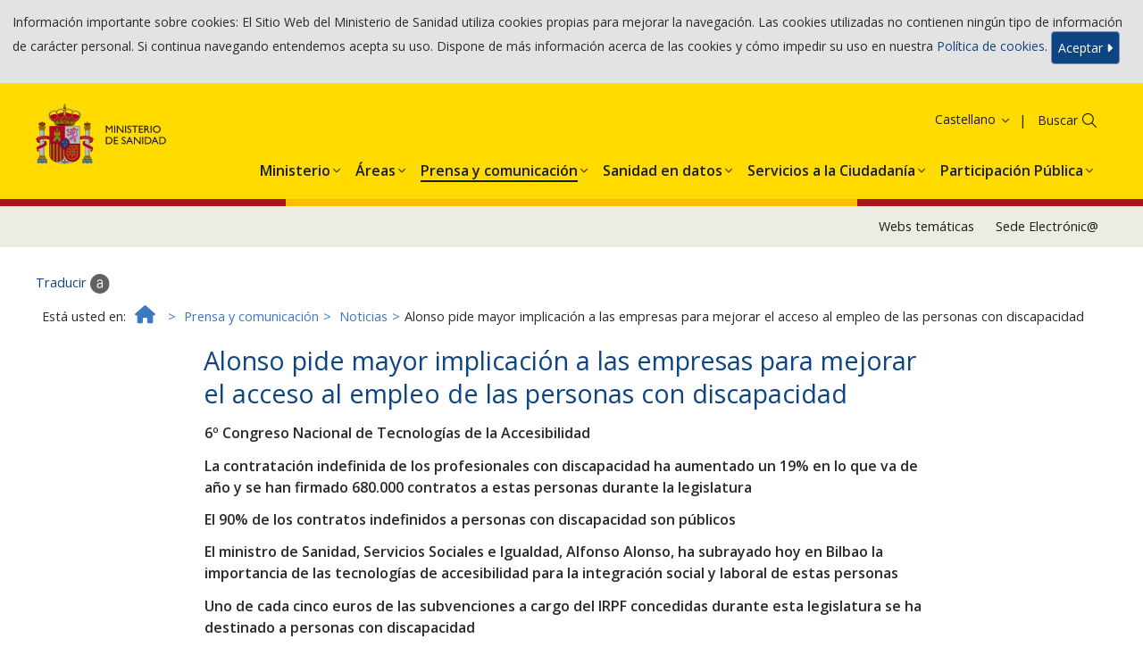

--- FILE ---
content_type: text/html; charset=UTF-8
request_url: https://www.sanidad.gob.es/gabinete/notasPrensa.do?id=3827
body_size: 18692
content:
<!DOCTYPE html>











<html xmlns="http://www.w3.org/1999/xhtml" xmlns="https:ogp.me/ns#" xml:lang="es" lang="es">
<head>

<!--  Establece las cabeceras -->
<meta charset="utf-8">
<meta http-equiv="X-UA-Compatible" content="IE=edge">
<meta name="viewport" content="width=device-width, initial-scale=1">
	
<title>
	Ministerio de Sanidad - Gabinete de Prensa - Noticias
	
</title>

	<meta name="Keywords" content="Ministerio de Sanidad, Noticias"/>

	

	<meta name="description" content="Noticias"/>



<meta name="twitter:card" content="summary_large_image" />
<meta name="twitter:title" content="Alonso pide mayor implicación a las empresas para mejorar el acceso al empleo de las personas con discapacidad"/>
<meta name="twitter:description" content="6&amp;ordm; Congreso Nacional de Tecnologías de la Accesibilidad La contratación indefinida de los profesionales con discapacidad ha aumentado un 19% en lo que va de año y se han firmado 680.000 contratos a estas personas durante la legislatura El 90% de los contratos indefinidos a personas con discapacidad son públicos El ministro de Sanidad, Servicios Sociales e Igualdad, Alfonso Alonso, ha subrayado hoy en Bilbao la importancia de las tecnologías de accesibilidad para la integración social y laboral de estas personas Uno de cada cinco euros de las subvenciones a cargo del IRPF concedidas durante esta legislatura se ha destinado a personas con discapacidad"/>
<meta name="twitter:image" content="https://www.sanidad.gob.es/gabinetePrensa/img/Logo-Ministerio.png"/>

<meta property="og:type" content="article" />
<meta property="og:title" content="Alonso pide mayor implicación a las empresas para mejorar el acceso al empleo de las personas con discapacidad"/>
<meta property="og:description" content="6&amp;ordm; Congreso Nacional de Tecnologías de la Accesibilidad La contratación indefinida de los profesionales con discapacidad ha aumentado un 19% en lo que va de año y se han firmado 680.000 contratos a estas personas durante la legislatura El 90% de los contratos indefinidos a personas con discapacidad son públicos El ministro de Sanidad, Servicios Sociales e Igualdad, Alfonso Alonso, ha subrayado hoy en Bilbao la importancia de las tecnologías de accesibilidad para la integración social y laboral de estas personas Uno de cada cinco euros de las subvenciones a cargo del IRPF concedidas durante esta legislatura se ha destinado a personas con discapacidad"/>
<meta property="og:image" content="https://www.sanidad.gob.es/gabinetePrensa/img/Logo-Ministerio.png"/>





		

	
<!-- CSS -->
<link href="../diseno/css/bootstrap.min.css" rel="stylesheet">
<link href="../diseno/css/ministerio-sanidad.css" rel="stylesheet"> 
<link href="../diseno/css/jasny-bootstrap.min.css" rel="stylesheet">
<link href="../diseno/css/font-awesome.min.css" rel="stylesheet">
<link href="../diseno/css/formularios.css" rel="stylesheet">
<link href="../diseno/jscalendar/calendar-brown.css" rel="stylesheet">
<link href="../diseno/css/jquery-ui.css" rel="stylesheet">


<noscript><link rel="stylesheet" href="css/nojs-estilos.css"></noscript>
<!--[if IE 8 ]> <html class="ie8" lang="es"> <![endif]-->
<!--[if lt IE 9]><script src="js/html5shiv.min.js"></script><![endif]-->


<script type="application/ld+json">
{
  "@context": "
http://schema.org"
,
  "@type": "Article",
  "name": "Alonso pide mayor implicación a las empresas para mejorar el acceso al empleo de las personas con discapacidad",
  "author": {
    "@type": "Person",
    "name": "Ministerio de Sanidad"
  },
  "datePublished": "2015-11-05",
  "image": "https://www.sanidad.gob.es/gabinetePrensa/img/Logo-Ministerio.png",
  "url": "https://www.sanidad.gob.es/gabinete/notasPrensa.do?id=3827"
}
</script>

<script src="../diseno/js/jquery.min.js"></script>
    <script src="https://cdnjs.cloudflare.com/ajax/libs/popper.js/1.11.0/umd/popper.min.js" integrity="sha384-b/U6ypiBEHpOf/4+1nzFpr53nxSS+GLCkfwBdFNTxtclqqenISfwAzpKaMNFNmj4" crossorigin="anonymous"></script>
            <script src="https://cdnjs.cloudflare.com/ajax/libs/qrcodejs/1.0.0/qrcode.min.js"></script>

<script src="../diseno/js/bootstrap.min.js"></script>


<script src="../diseno/js/jasny-bootstrap.min.js"></script>

<script src="../diseno/js/utilidades.js"></script>
<script src="../diseno/js/multidiomaEscenarioDinamico.js"></script>

</head>
<body> 



	







<header>


<div class="float-panel" data-top="0" data-scroll="10">
  
<!--Inicio CABECERA-->
<div class="container-fluid cabecera">

  <div class="col-xs-12 col-sm-5 col-md-6 col-lg-6">
    <div class="logo-ministerio"><a title="Ministerio de Sanidad - Gobierno de España" href="/"><img alt="Ministerio de Sanidad - Gobierno de España" src="../diseno/img/logo_ministerio.jpg"></a></div>
    <div class="nombre-ministerio">Ministerio <span>de Sanidad</span></div>
  </div>
 
  
  <div class="col-sm-7 col-md-6 col-lg-6 hidden-xs text-right navCanalesIdioma">
  	<ul class="siguenos">
		<li><a href="../rss/cargar.do" title="RSS"><img src="../diseno/img/ico-rss.png" alt="" /><span class="sr-only">RSS</span></a></li>
		<li><a title="Facebook. Se abrirá en una ventana nueva" target="_blank" href="https://www.facebook.com/MinSanidad/"><img src="../diseno/img/ico-facebook.png" alt="" /><span class="sr-only">Facebook</span></a></li>
		<li><a title="Twitter. Se abrirá en una ventana nueva" target="_blank" href="http://twitter.com/sanidadgob"><img src="../diseno/img/ico-twitter.png" alt="" /><span class="sr-only">Twitter</span></a></li>
		<li><a title="Youtube. Se abrirá en una ventana nueva" target="_blank" href="http://www.youtube.com/user/ministeriosyps"><img src="../diseno/img/ico-youtube.png" alt="" /><span class="sr-only">Youtube</span></a></li>
		<li><a title="Suscripción a listas" href="https://listas.msssi.es"><img src="../diseno/img/ico-suscripcionlistas.png" alt="" /><span class="sr-only">Suscripción a listas</span></a></li>
		<li><a title="Webs temáticas" href="../websTematicas/home.htm"><img src="../diseno/img/ico-webstematicas.png" alt="" /><span class="sr-only">Webs temáticas</span></a></li>
	</ul>
    
      <ul class="nav navlist navbar-right navlistIdioma">
        <li class="language dropdown">
          <a href="/home.htm" class="dropdown-toggle" data-toggle="dropdown" role="button" aria-haspopup="true" aria-expanded="false"><span class="glyphicon glyphicon-menu-down" aria-hidden="true">&nbsp;</span>Castellano</a>
          <ul class="dropdown-menu">
          	<li><a href="/gabinete/notasPrensa.do?id=3827" title="Bienvenidos: acceso a la web en español">Castellano</a></li> 
			<li><a href="/ca/gabinete/notasPrensa.do?id=3827" title="Benvinguts: Acceso a la web en catalán"><span lang ="ca">Català</span></a></li>
			<li><a href="/eu/gabinete/notasPrensa.do?id=3827" title="Ongi etorri: Acceso a la web en euskera"><span lang ="eu">Euskara</span></a></li>
			<li><a href="/gl/gabinete/notasPrensa.do?id=3827" title="Benvidos: Acceso a la web en gallego"><span lang ="gl">Galego</span></a></li>
			<li><a href="/va/gabinete/notasPrensa.do?id=3827" title="Benvinguts: Acceso a la web en valenciano"><span lang ="ca-valencia">Valencià</span></a></li>	
			<li><a href="/en/gabinete/notasPrensa.do?id=3827" title="Welcome: Acceso a la web en inglés"><span lang ="en">English</span></a></li>
			<li><a href="/fr/gabinete/notasPrensa.do?id=3827" title="Bienvenue: Acceso a la web en francés" ><span lang ="fr">Français</span></a></li>				  
          </ul>
        </li>
      </ul>
  </div>

  <div class="col-sm-7 col-md-6 col-lg-6 hidden-xs text-right pull-right">
    
    <ul class="accesos">
		<li><a href="../servCiudadanos/home.htm">Servicios al ciudadano</a></li>
		<li><a href="https://sede.mscbs.gob.es/" target="_blank" title="Se abrirá en una ventana nueva" class="sede"><strong>Sede</strong> Electrónica</a></li>
	</ul>
      
    <!--Buscador--> 
	<div class="buscador">
		<form role="search" class="search" method="post" action="../buscador/iniciar.do">
			<label for="buscar" class="sr-only">Buscar</label>
			<input id="buscar" type="text" name="search" />
			<button type="submit"><span class="glyphicon glyphicon-search" aria-hidden="true">&nbsp;</span></button>
		</form>
	</div>
	<!--Fin buscador-->
    
    <div class="servicios">
		<a href="../servCiudadanos/home.htm" title="Servicios al ciudadano"><img src="../diseno/img/ico-servicios.png" alt="Servicios al ciudadano" /></a>
	</div>
    
  </div>

</div>
<!--Fin CABECERA-->


<!--Menú PRINCIPAL-->
  <nav class="navbar navbar-default menu-categorias">
    
    <script src="../diseno/general/js/menuIzqDesplegable.js"></script>
	
	<!--Menú CATEGORIAS PRINCIPALES-->  
	<div class="collapse navbar-collapse" id="categorias">
		<ul class="nav navbar-nav navlist" role="menu">
			
				<li class="dropdown">
					<a href="../organizacion/portada/home.htm" class="dropdown-toggle" data-toggle="dropdown" role="button" aria-haspopup="true" aria-expanded="false"><span>Organización Institucional</span></a>
				</li>
			
			
				<li class="dropdown">
					<a href="../sanidad/portada/home.htm" class="dropdown-toggle" data-toggle="dropdown" role="button" aria-haspopup="true" aria-expanded="false"><span>Sanidad</span></a>
				</li>
			
			
				<li class="dropdown">
					<a href="../ssi/portada/home.htm" class="dropdown-toggle" data-toggle="dropdown" role="button" aria-haspopup="true" aria-expanded="false"><span>Servicios Sociales e Igualdad</span></a>
				</li>
			
			
				<li class="dropdown">
					<a href="../normativa/proyectos/home.htm" class="dropdown-toggle" data-toggle="dropdown" role="button" aria-haspopup="true" aria-expanded="false"><span>Proyectos normativos</span></a>
				</li>
			
		</ul>
	</div>
	<script src="../diseno/general/js/categorias.js"></script>
	<script></script>
  </nav>
  <!--FIN MENU CATEGORIAS PRINCIPALES-->

</div>

</header>
	
	<!-- INICIO CONTENIDO-->
	<div class="container-fluid contenido">
		





<ol class="breadcrumb">
    <li>
        <a href="../home.htm">
            <i class="fa fa-home" aria-hidden="true">&nbsp;</i><span class="sr-only">Inicio</span>
        </a>
    </li>
</ol>
<script src="../diseno/gabinetePrensa/js/migasDinamico.js"></script>
			
		 
			







<script type="text/javascript"	src="../dwr/engine.js"></script>
<script type="text/javascript"	src="../dwr/util.js"></script>
<!--Contenido principal--> 
<section class="contenido-estrecho informacion" role="main">	
	   
		<h1>Alonso pide mayor implicación a las empresas para mejorar el acceso al empleo de las personas con discapacidad</h1>
			<div class="descripcion-nota-prensa">
<ul>
<li><strong>6&ordm; Congreso Nacional de Tecnolog&iacute;as de la
Accesibilidad&nbsp;</strong></li>

<li><strong>La contrataci&oacute;n indefinida de los profesionales
con discapacidad ha aumentado un 19% en lo que va de a&ntilde;o y
se han firmado 680.000 contratos a estas personas durante la
legislatura</strong></li>

<li><strong>El 90% de los contratos indefinidos a personas con
discapacidad son p&uacute;blicos</strong></li>

<li><strong>El ministro de Sanidad, Servicios Sociales e Igualdad,
Alfonso Alonso, ha subrayado hoy en Bilbao la importancia de las
tecnolog&iacute;as de accesibilidad para la integraci&oacute;n
social y laboral de estas personas</strong></li>

<li><strong>Uno de cada cinco euros de las subvenciones a cargo del
IRPF concedidas durante esta legislatura se ha destinado a personas
con discapacidad</strong></li>
</ul>



</div>
	
			
			<div class="cuerpo-nota-prensa">
<p><strong>5 de noviembre de 2015.</strong> El ministro de Sanidad,
Servicios Sociales e Igualdad, Alfonso Alonso, ha pedido hoy a las
empresas espa&ntilde;olas una mayor implicaci&oacute;n para mejorar
el acceso al empleo de las personas con discapacidad. Ha sido en su
intervenci&oacute;n en el 6&ordm; Congreso Nacional de
Tecnolog&iacute;as de la Accesibilidad que se celebra durante hoy y
ma&ntilde;ana en Bilbao.</p>

<p>El ministro ha querido recordar que se ha avanzado mucho en
integraci&oacute;n laboral, pues las medidas puestas en marcha por
el Gobierno han supuesto que la contrataci&oacute;n indefinida de
profesionales con discapacidad aumente un 19% en lo que va de
a&ntilde;o y que se firmen 680.000 contratos a estas personas
durante la legislatura.</p>

<p>Al mismo tiempo, ha se&ntilde;alado que queda mucho por hacer
para conseguir una sociedad m&aacute;s inclusiva, pues el 90% de
los contratos indefinidos a personas con discapacidad son
p&uacute;blicos. Alonso ha destacado la importancia de la
colaboraci&oacute;n p&uacute;blico-privada para avanzar hacia la
total integraci&oacute;n. Este es el modelo que sigue el Centro
Nacional de Tecnolog&iacute;as de la Accesibilidad (CENTAC),
organizador principal de este congreso, que naci&oacute; en 2009 y
depende del Ministerio de Sanidad, Servicios Sociales e
Igualdad.</p>

<p>En este sentido, el Plan de Acci&oacute;n de la Estrategia
Espa&ntilde;ola de la Discapacidad 2014-2020 tiene como eje
principal el empleo y persigue promover el derecho al trabajo de
las personas con discapacidad. Alonso ha destacado que este
objetivo beneficia al conjunto de la sociedad y que los empresarios
son cada vez m&aacute;s conscientes. Esto se refleja en el informe
de la Fundaci&oacute;n Adecco sobre Responsabilidad Social
Empresarial, que indica que el 64% de las empresas quieren
contratar a gente con discapacidad.</p>

<p>Alonso ha subrayado la importancia de las tecnolog&iacute;as de
accesibilidad para la integraci&oacute;n social y laboral de las
personas con discapacidad. Es el tema que abordar&aacute;n el
centenar de expertos que va a participar en esta cita, que
contribuye a los principales objetivos del Plan de Acci&oacute;n
aprobado hace un a&ntilde;o: promover la accesibilidad universal en
los bienes y servicios a trav&eacute;s de las tecnolog&iacute;as de
la informaci&oacute;n y la comunicaci&oacute;n, como son la
tecnolog&iacute;a socio-sanitaria, la rob&oacute;tica, el turismo
accesible y el internet de las cosas.</p>

<p><strong>AYUDAS ECON&Oacute;MICAS Y PROYECTOS
LEGISLATIVOS</strong></p>

<p>En cuanto al apoyo econ&oacute;mico que se ha dado al colectivo
de personas con discapacidad y sus familias, el ministro ha
destacado que uno de cada cinco euros recaudados con la
aportaci&oacute;n del 0,7% del IRPF de los ciudadanos durante esta
legislatura se ha destinado a personas con discapacidad. Esto se
traduce en 170 millones de euros de los 850 distribuidos en 4
a&ntilde;os, que se han destinado a proyectos, por ejemplo, de
apoyo y descanso para familiares cuidadores o de atenci&oacute;n
integral para favorecer la autonom&iacute;a de estas personas.</p>

<p>Por otro lado, se han impulsado otros 193 millones de euros para
la atenci&oacute;n de personas mayores en situaci&oacute;n de
vulnerabilidad y para adecuaci&oacute;n de centros, unidades de
atenci&oacute;n y atenci&oacute;n integral a personas mayores,
adem&aacute;s de servicios para facilitar de permanencia en el
domicilio y entorno familiar y social.</p>

<p>Durante esta legislatura se ha avanzado adem&aacute;s en la
igualdad con la aprobaci&oacute;n durante de la Ley General de los
Derechos de las Personas con Discapacidad y de su Inclusi&oacute;n
Social, que proporciona seguridad jur&iacute;dica y garantiza sus
derechos de acuerdo con la Convenci&oacute;n sobre los derechos de
las personas con discapacidad.</p>

<p>Asimismo, la recientemente aprobada Ley del Tercer Sector,
refuerza el papel de las entidades sociales en el dise&ntilde;o y
ejecuci&oacute;n de las pol&iacute;ticas p&uacute;blicas de los
servicios sociales.</p>



</div>
			
		<!--Existen proyectos de resolución-->	
    	
		
			 
</section>
		
		<a href="#" class="scrolltop"><i class="fa fa-angle-up" aria-hidden="true"><span class="sr-only">Subir</span></i></a>
	</div>
	<!--FIN CONTENIDO-->
	
	<!--PIE-->
	<footer class="container-fluid">
		<div class="text-center"><p>© Ministerio de Sanidad</p></div>
		<div class="text-center">
			<ul>
				<li><a href="/guiaNav/home.htm">Guía de navegación</a></li> 
				<li><a href="/avisoLegal/home.htm">Aviso Legal</a></li> 
				<li><a href="/accesibilidad/home.htm">Accesibilidad</a></li>
				<li><a href="/mapaWeb/cargar.do">Mapa Web</a></li>
				<li><a href="/contactar/home.htm">Contactar</a></li>
			</ul>
		</div>
	</footer>

	<div id="barraUtil">
		<div id="barraUtilidades">
			<ul class="utilL">
				<li><a id="enlaceTraducir" target="_blank" href="http://translate.google.com/?hl=es" title="Se abrirá en una ventana nueva"><img src="../diseno/img/util_traducir.gif" alt=""/><span class="hidden-xs">Traducir</span></a></li>
				<li id="enlaceCompartir"><a target="_blank" href="../servicios/compartir.do" title="Se abrirá en una ventana nueva"><img src="../diseno/img/util_compartir.gif" alt=""/><span class="hidden-xs">Compartir</span></a></li> 
				<li id="gustar"><a href="https://www.facebook.com" target="_blank" title="Se abrirá en una ventana nueva"><img src="../diseno/img/util_facebook.gif" alt="Compartir en facebook"/><span class="hidden-xs">Me gusta</span></a></li>
	    		<li><a href="../servicios/descargarPdf.do" title="Se abrirá en una ventana nueva"><img src="../diseno/img/util_descargarPdf.gif" alt=""/><span class="hidden-xs">Descargar página actual en pdf</span></a></li>
			</ul>
			<ul class="utilR">
				<li><a href="../websTematicas/home.htm"><img src="../diseno/img/util_webTematicas.gif" alt=""/><span class="hidden-xs">Web temáticas</span></a></li>
				<li><a href="../rss/cargar.do"><img src="../diseno/img/util_rss.gif" alt=""/><span class="hidden-xs">RSS</span></a></li>
				<li class="sinborde" id="ocultarBarra" style="display:none;"><a href="javascript:void(0)">
				<img src="../diseno/img/util_ocultar.gif" alt="Barra expandida, pulse para ocultarla" title="Barra expandida, pulse para ocultarla"/></a></li>
			</ul>
		</div><!--barraUtilidades-->
		<p style="display:none;" id='barraMostrar'><a href="javascript:void(0)"><img  src='../diseno/img/util_mostrar.gif' alt="Barra oculta, pulse para expandirla" title="Barra oculta, pulse para expandirla"/></a></p>
	</div><!--barraUtil-->
	
	<script src="../diseno/js/barraUtil.js"></script>
	
	<script src="../diseno/js/float-panel.js"></script>
	<script src="../diseno/js/main.js"></script>
    
</body>
</html>

--- FILE ---
content_type: text/css
request_url: https://www.sanidad.gob.es/diseno/css/ministerio-sanidad.css
body_size: 241679
content:
@import url(https://fonts.googleapis.com/css2?family=Open+Sans:wght@400;600;700&display=swap);
@import url(https://fonts.googleapis.com/css2?family=Montserrat:ital,wght@0,100..900;1,100..900&display=swap);

body {
    background: #fff;
    padding-bottom: 3.8em;
    padding-top: .01em;
    color: #2a2a2a;
    font-family: 'Open Sans';
}

body.home {
    background: #fff;
    padding-bottom: 8em;
}

html {
    font-size: 0.95em!important
}

img {
    border: 0;
    max-width: 100%
}
caption {
    color: #2A2A2A !important;
    font-weight: bold;
    
}

:active.non-keyboard-outline,:focus.non-keyboard-outline {
    outline: 2px solid #b00
}

.slider a:focus img {
    border: 2px solid #b00!important;
    outline-offset: -2px
}

#nivel {
    float: left;
    visibility: hidden;
    width: 0%
}

#titulo-MenuPCSNS2 {
    font-size: .85em;
    font-family: Arial,helvetica,sans-serif;
    font-weight: 400!important
}

.ficha-MenuPCSNS2 {
    overflow: hidden;
    margin-bottom: 1em;
    background-color: #edf0f3;
    margin-top: .6em
}

.infografia-prevencion-promocion a:hover{
    text-decoration: none;
    color:#0F4483;
}


.ficha-MenuPCSNS2 div a {
    padding: .3em .5em .5em .4em;
    cursor: pointer;
    float: left;
    background-color: #edf0f3
}

.ficha-MenuPCSNS2 div a span:hover {
    color: #c00
}

.ficha-MenuPCSNS2 div a span {
    text-decoration: none!important;
    border: 0;
    text-align: left;
    vertical-align: middle;
    padding-left: .3em
}

.ficha-MenuPCSNS2 div a img {
    width: 40px;
    float: left;
    vertical-align: middle
}

#informacion a:visited,.ficha-MenuPCSNS2 a:link {
    text-decoration: none!important
}

.infoInteres {
    border: 1px solid #050537;
    display: inline-block!important;
    border-radius: 10px;
    min-width: 19em;
    text-align: center;
    margin: 1% 1% 1% 0;
    background-color: #edf0f3!important;
    font-weight: 700;
    line-height: 4em
}

#logos_Finales {
    clear: both;
    width: 100%;
    padding-top: .5%;
    padding-bottom: .5%;
    border-top: 1px dotted #7690b2;
    margin: 2% auto 2% auto;
    text-align: center
}

#logos_Finales h2 {
    color: #0F4483;
    font-size: 2.5em
}

#logos_Finales ul {
    margin: 0;
    padding: 0
}

#logos_Finales ul li {
    display: inline;
    list-style-type: none;
    margin: 2em
}

.ml {
    margin-left: 6px!important
}

#logoFEDER {
    right: 25px;
    position: absolute;
    margin-top: -7em;
    width: 200px
}

#logoFEDER1 {
    right: 25px;
    position: absolute;
    margin-top: -6em;
    width: 200px
}

#logoPCSNS {
    float: right;
    padding: 0 0 .6em .5em
}

.annosNov {
    font-weight: 700;
    font-size: 25px
}

.banderas {
    width: 65px;
    height: 40px;
    border: 1px solid #7d7d80;
    margin-bottom: 5px
}

.centralizacion {
    text-align: center!important;
    padding-top: 2em!important
}

.alerta {
    color: red;
    font-weight: 700
}

.margenSuperior {
    margin-top: 4em
}

.resaltado {
    background: #edf0f3;
    border-color: #7690b2;
    padding: 10px;
    margin: .8em 0;
    border: 1px solid transparent;
    border-radius: 4px
}

.contenido {
    padding-bottom: 12em;
}

.contenidoMinistra {
    padding-bottom: 12em;
}

.contenido .encabezado2 {
    background: #0F4483;
    border-color: #7690b2;
    color: #fff;
    padding: 6px;
    margin: .6em 0 -17px -6px;
    border: 1px solid transparent;
    border-radius: 4px;
    width: fit-content;
    z-index: 2;
    position: relative;
    display: table
}
.capaCentroBuscador a:hover{
    color: #3e77c2;
    text-decoration: none;

}
.sinMargen a:hover{
    color: #3e77c2;
    text-decoration: none;
}

.capaCentroBuscador a{
    text-decoration:underline;

}

.contenidoMinistra {
    padding-bottom: 12em;
}

.contenidoMinistra .encabezado2 {
    background: #0F4483;
    border-color: #7690b2;
    color: #fff;
    padding: 6px;
    margin: .6em 0 -17px -6px;
    border: 1px solid transparent;
    border-radius: 4px;
    width: fit-content;
    z-index: 2;
    position: relative;
    display: table
}

header {
    background: #fff;
    vertical-align: middle;
    width: 100%;
    display: none;
    position: sticky;
    top: 0;
    z-index: 99;
    margin-bottom: 1em;
}

header a {
    color: #1D1D1B
}

.navCanalesIdioma a:hover {
    color: #1D1D1B;
    opacity: 0.7;
    text-decoration: underline;
}

header .cabecera {
    padding-top: 23px
}

header .logo-ministerio {
    vertical-align: middle;
    display: inline-flex
}

header .logo-ministerio img {
    vertical-align: middle
}

header .logo-ministerio .logo-ue23 {
    margin-left: 1.2em;
}

header .nombre-ministerio {
    font-size: 1em;
    font-weight: 400;
    color: #000;
    vertical-align: middle;
    padding: 1.6em 0 0 0;
    line-height: 1.1em
}

header .nombre-ministerio a {
    color: #000;
    text-decoration: none
}

header .nombre-ministerio h1 {
    font-size: 1em;
    margin: 0;
    padding: 0;
    line-height: 1.1em
}

header ul.siguenos {
    display: inline-block;
    padding: 0
}

header ul.siguenos li {
    display: inline;
    list-style: none;
    margin: .3em .1em
}

/*
header .navlistIdioma {
    display: inline-block;
    padding: 0;
    margin: .2em 0 1em 0
}
*/
header .navlistIdioma li {
    width: 11em
}

header .navlistIdioma li a {
    padding-right: .6em;
    font-size: 14px;
    padding-top: 0;
    padding-bottom: 0;
}

header .navlistIdioma li a:focus,header .navlistIdioma li a:hover {
    background: 0 0;
    text-decoration: underline;
}

header .navlistIdioma li .glyphicon {
    margin-right: -.7em;
    color: #fff;
    font-weight: 700
}

header .navlistIdioma .dropdown-menu {
    text-align: left;
    background: #edf0f3;
    margin-top: 0
}

header .navlistIdioma .dropdown-menu>li>a {
    text-align: right;
    padding-right: .2em;
    font-weight: 400;
    color: #0F4483
}

header .navlistIdioma .dropdown-menu>li>a:focus,header .navlistIdioma .dropdown-menu>li>a:hover {
    background: 0 0;
    text-decoration: underline;
    color: #3e77c2
}

header .navlistIdioma .open>a,header .navlistIdioma .open>a:focus,header .navlistIdioma .open>a:hover {
    background: 0 0
}

header ul.accesos {
    display: inline-block;
    padding: 0;
    margin: 0 0 0 -3em
}

header ul.accesos li {
    display: inline;
    list-style: none;
    padding: 0;
    text-transform: uppercase;
    margin: 0 .2em;
    letter-spacing: -.02em
}

header ul.accesos li a {
    padding: .4em .5em .4em .6em;
    border: 1px solid #7690b2;
    font-weight: 700;
    border-radius: 20px
}

header ul.accesos li a:hover {
    box-shadow: 0 0 8px #7690b2;
    transition: all 0.2s ease
}

header ul.accesos li a.sede {
    background-image: url(../img/ico-sede-blanco.png);
    background-repeat: no-repeat;
    background-position: left;
    padding-left: 2em
}

header ul.accesos li:nth-child(1) a {
    background-image: url(../img/ico-servicios-blanco.png);
    background-repeat: no-repeat;
    background-position: left;
    padding-left: 2em
}

header .buscador {
    border-bottom: 1px solid #ccc;
    text-align: right;
    display: inline-block;
    margin-top: .4em
}

header .buscador form.search input {
    border: 0;
    text-align: right;
    width: 8em;
    color: #fff
}

header .buscador form.search span {
    border: 0;
    background: 0 0;
    padding: 0 .3em 0 0
}

header .buscador form.search button {
    border: 0;
    width: 2em;
    background: 0 0;
    margin: 0;
    vertical-align: bottom
}

header .buscador form.search span.glyphicon {
    font-size: 1.3em;
    color: #fff
}

header .servicios {
    display: none
}

header .enlaceBuscador {
    position: fixed;
    right: 0;
    top: 12px;
    z-index: -1
}

header .enlaceBuscador span {
    font-size: 2em;
    color: #fff
}

.menu-categorias {
    clear: both;
    margin-top: .4em;
    margin-bottom: 0;
    padding: 0;
    background-color: #FFDB00
}

.menu-categorias .menu-desplegable {
    z-index: 1070;
    float: left;
    top: 0;
    margin-left: -12px;
    width: 50px;
}

.menu-categorias .menu-desplegable-text {
    text-align: center;
    font-size: 16px;
}

.menu-categorias .navbar-toggle {
    margin: 0
}

.menu-categorias .navbar-toggle .icon-bar {
    width: 24px;
    height: 2px;
    margin: 3px 2px;
    background-color: #1D1D1B;
}

.menu-categorias .navmenu.menupanel {
    padding: .2em 0;
    background-color: #E3E3E3;
}

.menu-categorias .navmenu.menupanel .cabecera-menupanel {
    display: inline-block;
    width: 98%
}

.menu-categorias .navmenu.menupanel .cabecera-menupanel button.navbar-toggle {
    float: left;
    padding: .2em .5em .5em .5em;
    background: #b00;
    border-radius: 0;
    margin: .1em .4em
}

.menu-categorias .navmenu.menupanel .cabecera-menupanel .glyphicon {
    float: left;
    font-size: 1.3em
}

.menu-categorias .navmenu.menupanel .cabecera-menupanel .glyphicon.glyphicon-remove {
    color: #fff!important
}

.menu-categorias .navmenu.menupanel .cabecera-menupanel .navbar-brand {
    font-size: .9em;
    padding: .3em 0 0 1em;
    color: #fff;
    height: auto
}

.menu-categorias .navmenu.menupanel .cabecera-menupanel .navlistIdioma {
    float: right;
    padding: 0;
    margin: 0;
    text-align: right
}

.menu-categorias .navmenu.menupanel .cabecera-menupanel .navlistIdioma a {
    color: #0F4483
}

.menu-categorias .navmenu.menupanel .cabecera-menupanel .navlistIdioma .dropdown-toggle {
    padding: .3em .3em 0 0!important;
    font-size: 1em
}

.menu-categorias .navmenu.menupanel .cabecera-menupanel .navlistIdioma li {
    list-style: none
}

.menu-categorias .navmenu.menupanel .cabecera-menupanel .navlistIdioma li a:hover {
    text-decoration: none
}

.menu-categorias .navmenu.menupanel .cabecera-menupanel .navlistIdioma .glyphicon {
    padding: 0 .2em .1em .5em;
    font-size: .8em;
    float: none;
    color: #0F4483
}

.menu-categorias .navmenu.menupanel .cabecera-menupanel .navlistIdioma .dropdown-menu>li>a {
    text-align: right
}

.menu-categorias .navmenu.menupanel .cabecera-menupanel .navlistIdioma .dropdown-menu {
    right: 0;
    left: auto;
    margin-top: 0!important
}

.menu-categorias .navmenu.menupanel .pie-menupanel .glyphicon {
    color: #b00;
    font-size: 1.2em
}

.menu-categorias .navmenu.menupanel .pie-menupanel .navbar-toggle.closebutton {
    margin-right: .2em
}

.menu-categorias .navmenu.menupanel .pie-menupanel .navbar-brand {
    font-size: .9em;
    padding: .3em .3em 0 0;
    color: #b00;
    height: auto
}

.menu-categorias .navmenu.menupanel .dropdown {
    padding: .4em .2em
}

.menu-categorias .navmenu.menupanel .dropdown ul li a {
    color: #0F4483!important
}

.menu-categorias .navmenu.menupanel .dropdown ul li a:hover {
    background: 0 0;
    color: #3e77c2!important
}

.menu-categorias .navmenu.menupanel .dropdown ul.navmenu-nav {
    padding: 0 0 1em 0;
    margin: 0 .4em 0 .2em;
    text-transform: uppercase;
    text-align: left
}

.menu-categorias .navmenu.menupanel .dropdown ul.navmenu-nav li {
    margin: .2em 0;
    padding: .1em 0;
    border-bottom: 1px solid #616161
}

.menu-categorias .navmenu.menupanel .dropdown ul.navmenu-nav li.dropdown a[aria-expanded="false"] {
    background: url(../img/triangle-right.gif) right .5em no-repeat;
}

.menu-categorias .navmenu.menupanel .dropdown ul.navmenu-nav li.dropdown a[aria-expanded="true"] {
    background: url(../img/triangle-bottom.gif) right .3em no-repeat
}

.menu-categorias .navmenu.menupanel .dropdown ul.navmenu-nav li a {
    padding-right: 15px!important;
    display: inline-block;
}

.menu-categorias .navmenu.menupanel .dropdown ul.navmenu-nav li.dropdown a.desplegable {
    height: 1.8em;
    float: right;
}

.menu-categorias .navmenu.menupanel .dropdown ul.navmenu-nav ul {
    padding: .1em 0 .1em .6em;
    margin: .1em 0 .1em .6em
}

.menu-categorias .navmenu.menupanel .dropdown ul.navmenu-nav ul li {
    font-size: 100%;
    margin: .3em 0;
    padding: 0;
    border-bottom: 0
}

.menu-categorias .navmenu.menupanel .dropdown ul.navmenu-nav ul li a {
    background: 0 0!important;
    line-height: 1.2em;
    color: #666;
    text-transform: none
}

.menu-categorias .navmenu.menupanel .dropdown ul.navmenu-nav ul li ul li {
    font-size: .9em;
    list-style: none
}

.menu-categorias .navmenu.menupanel .dropdown img {
    margin-left: 0.2em!important
}

.menu-categorias .navmenu.menupanel .buscador-menu-desplegable {
    margin: .2em .4em .6em .4em
}

.menu-categorias .navmenu.menupanel .buscador-menu-desplegable form.search input {
    border: 0
}

.menu-categorias .navmenu.menupanel .buscador-menu-desplegable form.search input.expandable {
    width: 100%;
    background: 0 0;
    border-radius: 4px!important;
    text-align: right;
    box-shadow: none;
    font-size: 1.1em;
    z-index: 1054
}

.menu-categorias .navmenu.menupanel .buscador-menu-desplegable form.search input.expandable:active {
    box-shadow: none
}

.menu-categorias .navmenu.menupanel .buscador-menu-desplegable form.search span {
    border: 0;
    background: 0 0;
    padding: 0
}

.menu-categorias .navmenu.menupanel .buscador-menu-desplegable form.search button {
    border: 0;
    width: 3em;
    background: 0 0;
    margin: .1em 0 0 0
}

.menu-categorias .navmenu.menupanel .buscador-menu-desplegable form.search span.glyphicon {
    font-size: 1.3em;
    color: #0F4483
}

.menu-categorias .navmenu.menupanel .buscador-menu-desplegable .input-group {
    border: 1px solid #ccc;
    border-radius: 0;
    background: #fff
}

.menu-categorias .navmenu.menupanel .buscador-menu-desplegable {
    float: none;
    width: auto;
    top: inherit
}

.menu-categorias .navmenu.menupanel .buscador-menu-desplegable #searchnav {
    text-align: right;
    box-shadow: none;
    width: 95%
}

.menu-categorias .navmenu.menupanel #searchnav:hover,.menu-categorias .navmenu.menupanel .buscador-menu-desplegable #searchnav:focus {
    background: #fff
}

.menu-categorias .navmenu.menupanel div.redes {
    text-align: center;
    display: block;
    margin: .2em 1em 1em 0
}

.menu-categorias .navmenu.menupanel div.logos-institucionales {
    text-align: center;
    display: block;
    margin: .2em 1em 1em 0
}

.menu-categorias .navmenu.menupanel div.logos-institucionales div {
    margin-top: 1em
}

.menu-categorias .navmenu.menupanel div.redes .fa,.menu-categorias .navmenu.menupanel div.redes .fab,.menu-categorias .navmenu.menupanel div.redes .fas {
    padding-right: 0;
    color: #0F4483
}

.menu-categorias .navmenu.menupanel div.redes .fa:hover,.menu-categorias .navmenu.menupanel div.redes .fab:hover,.menu-categorias .navmenu.menupanel div.redes .fas:hover {
    color: #3e77c2
}

.menu-categorias .navmenu.menupanel .logo-40-navmenu {
    text-align: center;
    width: 100%
}

.menu-categorias .navmenu.menupanel .logo-40-navmenu img {
    margin-right: 10px
}

.menu-categorias .navmenu.menupanel ul.accesos {
    display: block;
    padding: .1em 0 .1em 0;
    margin: 0 .4em .5em .4em;
    min-width: 15em;
    text-align: left
}

.menu-categorias .navmenu.menupanel ul.accesos li {
    display: block;
    margin: 0 0 .5em 0;
    font-size: 1.05em;
    border: 0
}

.menu-categorias .navmenu.menupanel ul.accesos li a {
    width: 99%;
    display: block;
    margin: 0 auto;
    background: 0 0;
    color: #0F4483
}

.menu-categorias .navmenu.menupanel ul.accesos li:nth-child(1) a {
    padding: .3em 1em .3em 2.2em
}

.menu-categorias .navmenu.menupanel ul.accesos li a.sede {
    padding: .3em 1em .3em 2.2em
}

.menu-categorias .navmenu.menupanel ul.accesos li:nth-child(1) a {
    background-image: url(../img/ico-servicios-min.png);
    background-repeat: no-repeat;
    background-position: left;
    padding-left: 2em
}

.menu-categorias .navmenu.menupanel ul.accesos li a.sede {
    background-image: url(../img/ico-sede.png);
    background-repeat: no-repeat;
    background-position: left;
    padding-left: 2em
}

#categorias {
    padding: 0;
    float: right;
}

#categorias ul li.dropdown:hover a {
    color: #1D1D1B
}

#categorias ul li.dropdown a {
    padding: 30.6px 14px 23px 14px;
    font-size: 16px;
    font-weight: 600;
    color: #1D1D1B;
}

#categorias ul li.dropdown a.dropdown-toggle {
    background-image: url(../img/angle-circle-down.png);
    background-repeat: no-repeat;
    background-position-x: right;
    background-position-y: 32px;
    background-size: 14px;
    white-space: nowrap;
}

#categorias ul li.dropdown a:focus,#categorias ul li.dropdown a:hover {
    color: #1D1D1B;
}

#categorias ul li.dropdown.active a span {
    border-bottom: 2px solid #1D1D1B
}

#categorias ul li.dropdown a:focus span, #categorias ul li.dropdown a:hover span {
    border-bottom: 2px solid #1d1d1bb3
}

#categorias ul li.dropdown.active a.proyectos span {
    border-bottom: 1px solid #1D1D1B!important
}

#categorias ul li.dropdown ul.dropdown-menu {
    padding: .3em .3em 1.2em .6em;
    border-left: 1px solid #ddd;
    border-right: 1px solid #ddd;
    border-bottom: 1px solid #ddd;
    border-radius: 0;
    box-shadow: none;
    background-color: #E3E3E3;
    font-size: 14px !important;
}

#categorias ul li.dropdown ul.dropdown-menu li {
    text-transform: uppercase;
    min-width: 280px
}

#categorias ul li.dropdown ul.dropdown-menu li a {
    padding: .4em;
    border: 0;
    white-space: normal;
    background-color: #E3E3E3!important;
    line-height: 1.2em;
    color: #1D1D1B!important;
    text-transform: none;
    font-size: 14px !important;
}

#categorias ul li.dropdown ul.dropdown-menu li a:hover {
    text-decoration: underline;
    opacity: 0.7
}

#categorias ul li.dropdown a:active,#categorias ul li.dropdown a:focus {
    opacity: 0.7
}

#categorias ul li.dropdown a.proyectos {
    line-height: 1.1em;
    text-align: center;
    padding-left: 3.9em;
    padding-top: .8em;
    padding-bottom: .8em;
    background-image: url(../img/fnd-proyectos-normativos.png);
    background-position: 0;
    background-repeat: no-repeat;
    text-transform: lowercase
}

#categorias ul li.dropdown a.proyectos:hover {
    background-image: url(../img/fnd-proyectos-normativos.png)!important;
    background-repeat: no-repeat!important;
    background-position: 0!important
}

#categorias ul li.dropdown a.proyectos:active,#categorias ul li.dropdown a.proyectos:focus {
    color: #fff;
    background-image: url(../img/fnd-proyectos-normativos.png)!important;
    background-position: 0 -0.4em!important;
    background-repeat: no-repeat!important
}

#categorias ul li.dropdown a.proyectos span {
    display: block
}

#categorias ul li.dropdown a.proyectos span:hover {
    border: 0
}

#categorias ul li.dropdown a.proyectos span strong {
    font-style: italic;
    font-size: 1.1em
}

#categorias ul li.dropdown a.proyectos span.comic {
    font-family: Comic Sans MS,Arial,helvetica,sans-serif!important;
    font-size: .85em
}

.float-panel {
    background-color: #FFDB00
}

.float-panel .telefono016 {
    float: right;
    margin-right: 1em
}

.float-panel .telefono016 a {
    color: #fff;
    display: inline-flex
}

.float-panel .tel016 {
    font-size: 3em;
    font-weight: 700;
    line-height: 1em;
    margin-right: 5px
}

.float-panel .tel016texto {
    line-height: 1em;
    margin-top: .875em
}

.float-panel.fixed .telefono016 {
    display: block;
    margin-top: .4em;
    margin-left: .4em;
    margin-right: 1em;
    float: right
}

.float-panel.fixed {
    z-index: 1050;
    width: 100%;
    background-color: #0F4483;
    padding: 0 .2em 0 .2em;
    min-height: 59px;
    border-bottom: 2px solid #ddd
}

.float-panel.fixed .col-lg-6 {
    width: auto!important;
    padding: 0
}

.float-panel.fixed .may-hide {
    opacity: 0;
    -ms-transform: translate(0,-20px);
    -webkit-transform: translate(0,-20px);
    transform: translate(0,-20px)
}

.float-panel.fixed .cabecera {
    float: left;
    padding: 0
}

.float-panel.fixed .logo-ministerio {
    padding: 0;
    margin-left: 0
}

.float-panel.fixed .logo-agenda2030 {
    display: none
}

.float-panel.fixed .logo-titrs {
    display: none
}

.float-panel.fixed .logo-40 {
    width: 0;
    margin-right: 0
}

.float-panel.fixed .logo-ministerio img {
    max-height: 57px
}

.float-panel.fixed .nombre-ministerio {
    display: none
}

.float-panel.fixed .navbar-default {
    background: 0 0
}

.float-panel.fixed .buscador {
    position: fixed;
    right: 64px;
    top: 16px;
    border-bottom: 1px solid #fff;
    z-index: -1;
    display: none
}

.float-panel.fixed .buscador form.search span.glyphicon {
    color: #fff
}

.float-panel.fixed .buscador form.search input {
    color: #fff;
    background: 0 0
}

.float-panel.fixed .servicios {
    position: fixed;
    right: 8px;
    top: 6px;
    display: inherit;
    z-index: -1
}

.float-panel.fixed .navCanalesIdioma {
    display: none
}

.float-panel.fixed .accesos {
    display: none
}

.float-panel.fixed #categorias {
    margin: 0
}

.float-panel.fixed #categorias ul li.dropdown a {
    margin-top: .5em;
    padding: 1.7em .3em 1.7em .3em;
    border-radius: 2px 2px 0 0;
    font-size: .85em
}

.float-panel.fixed #categorias ul li.dropdown ul.dropdown-menu li a {
    padding: .2em 0;
    font-size: 1em
}

.float-panel.fixed #categorias ul li.dropdown ul.dropdown-menu {
    top: 106%
}

.float-panel.fixed .menu-categorias .menu-desplegable {
    left: 0;
    margin-left: -12px;
}

.float-panel.fixed #categorias ul li.dropdown a.proyectos {
    line-height: 1.3em;
    text-align: center;
    padding-top: .9em;
    padding-bottom: .9em;
    padding-left: 4.8em;
    background-image: url(../img/fnd-proyectos-normativos.png);
    background-position: 0!important;
    background-repeat: no-repeat
}

html.ie8 .float-panel.fixed .may-hide {
    display: none
}

html.ie8 .float-panel.fixed #categorias {
    background: 0 0;
    width: 60%;
    clear: none;
    margin-left: 8em;
    margin-right: 3em;
    margin-bottom: 0;
    margin-top: 0
}

html.ie8 .float-panel.fixed .logo-ministerio {
    margin-left: 3em
}

body.canvas-slid {
    overflow-y: auto!important
}

@media (max-width: 1025px) {
    div#accordion1 {
        white-space: inherit;
        font-size: 0.7em
    }

    div#accordion2 {
        white-space: inherit;
        font-size: 0.7em;
    }

    div#accordion3 {
        white-space: inherit;
        font-size: 0.7em
    }

    div#accordion4 {
        white-space: inherit;
        font-size: 0.7em
    }

    div#accordion5 {
        white-space: inherit;
        font-size: 0.7em
    }

    div#accordion6 {
        white-space: inherit;
        font-size: 0.7em
    }

    div#accordion7 {
        white-space: inherit;
        font-size: 0.7em
    }

    div#accordion8 {
        white-space: inherit;
        font-size: 0.7em
    }

    div#accordion11 {
        white-space: inherit;
        font-size: 0.7em
    }

    div#accordion12 {
        white-space: inherit;
        font-size: 0.7em
    }

    div#accordion13 {
        white-space: inherit;
        font-size: 0.7em
    }

    div#accordion14 {
        white-space: inherit;
        font-size: 0.7em
    }

    div#accordion9 {
        white-space: inherit;
        font-size: 0.7em
    }

    div#accordion10 {
        white-space: inherit;
        font-size: 0.7em
    }

    div#accordion15 {
        white-space: inherit;
        font-size: 0.7em
    }

    div#accordion16 {
        white-space: inherit;
        font-size: 0.7em
    }

    div#accordion17 {
        white-space: inherit;
        font-size: 0.7em
    }

    div#accordion18 {
        white-space: inherit;
        font-size: 0.7em
    }
}

.descripcionItem {
    background-color: #f4f3f3;
    padding-bottom: 2em;
}

.figura img {
    float: none !important
}

.figura {
    background-color: #EAF1F7
}

.documentos_profesionales .info.info--leyenda {
    line-height: inherit
}

.lista-otros-idiomas {
    border: 1px solid black;
    background-color: #0b8749;
    font-size: 1.3em;
    padding: .2em 0em .2em 0em;
    margin: .8em .5em;
    border-radius: 5px;
}
.lista-otros-idiomas a:hover{
    color: white
}

.texto_blanco {
    color: white
}

.margen-lista-otros-idiomas {
    margin-left: 3em
}

.ciudadania {
    background-color: #FFFFFF !important;
    border: 1px solid #7690B2;
}

.marquee a {
    color: #000
}

.marquee a:hover {
    color: #2a2a2a;
    text-decoration: underline
}

.marquee ul li {
    display: inline-block
}

.marquee ul li::after {
    content: "|";
    margin: 0 1em
}

.marquee ul li:last-child::after {
    content: ""
}

.marquee {
    background: #ffd403;
    border-top: 1px solid #e8e8e8;
    border-bottom: 1px solid #e8e8e8;
    padding-top: .3em;
    cursor: pointer;
    white-space: nowrap;
    overflow: hidden;
    max-width: 1260px
}

/*.marquee:hover ul{-webkit-animation-play-state:paused;-moz-animation-play-state:paused;-o-animation-play-state:paused;animation-play-state:paused}@keyframes marquee{0%{transform:translate(0,0)}100%{transform:translate(-100%,0)}}
.marquee ul{display:inline-block;position:relative;left:60%;-webkit-animation:marquee linear infinite;-moz-animation:marquee linear infinite;-o-animation:marquee linear infinite;animation:marquee linear infinite}@media all and (-ms-high-contrast:none),(-ms-high-contrast:active){
.marquee ul{animation:marquee 300s linear infinite!important}}*/
.marquee .agendaMarquee {
    font-weight: 700
}

.contenido-home {
    padding-bottom: 14em;
}

.contenido-home h2 {
    text-align: center;
    text-transform: uppercase;
    color: #0F4483;
    font-size: 2em;
    margin: .6em .4em .6em .4em
}

.contenido-home h2.linea {
    background: url(../img/linea.png) bottom no-repeat
}

.contenido-home h2.linea-min {
    background: url(../img/linea-min.png) bottom no-repeat
}

.contenido-home h3 {
    text-transform: uppercase;
    color: #006c88;
    font-size: 1.5em;
    margin: .1em .4em .2em .5em
}

.contenido-home i.fa {
    padding-left: .4em
}

.contenido-home .gray {
    background: #edf0f3;
    border-top: 1px solid #e8e8e8;
    border-bottom: 1px solid #e8e8e8;
    margin: 1em 0 1em 0;
    padding-top: .8em;
    padding-bottom: .8em
}

.contenido-home .actualidad {
    margin-top: 1em
}

.contenido-home .listado .listado-scroll>div {
    max-height: 24.4em;
    overflow-y: auto;
    overflow-x: hidden
}

.contenido-home .listado ul {
    margin: 0 1em .1em .8em;
    padding: 0
}

.contenido-home .listado ul li {
    list-style: none;
    margin: .7em 0;
    line-height: 1.4em
}

.contenido-home .listado ul li span {
    display: block;
    font-size: .9em;
    margin-bottom: 0
}

.contenido-home .listado img {
    padding: .1em .1em .4em .1em
}

.contenido-home .listado .btn {
    margin: .9em .2em
}

.contenido-home .listado.novedades-destacados {
    background: #fff;
    border: 1px solid #e5e5e5;
    padding-bottom: 1em;
    margin-bottom: .5em;
    margin-top: .8em
}

.contenido-home .listado.novedades-destacados h2 {
    text-align: left;
    border-bottom: 1px dashed #ccc;
    padding: 0 0 .1em 0;
    text-decoration: none;
    font-size: 2em
}

.contenido-home .listado.novedades-destacados ul {
    margin: 0 1.5em .1em 1.4em;
    padding: 0
}

.contenido-home #frameNoticias {
    width: 99%;
    min-height: 2613px;
    overflow-x: hidden;
    border: none
}

.bodyNoticias {
    padding-bottom: 0
}

#noticias ul {
    margin: 0 1em .1em .8em;
    padding: 0
}

#noticias ul li {
    list-style: none;
    margin: .7em 0;
    line-height: 1.4em
}

#noticias ul li span {
    display: block;
    font-size: .9em;
    margin-bottom: 0
}

.contenido-home .medioteca {
    padding-right: 15px
}

.contenido-home .medioteca .nav-tabs {
    text-transform: uppercase
}

.contenido-home .medioteca .nav-tabs li {
    border-right: 1px solid #ccc
}

.contenido-home .medioteca .nav-tabs li.active,.contenido-home .medioteca .nav-tabs li:last-child {
    border-right: 0
}

.contenido-home .medioteca .nav-tabs li a {
    border-radius: 0;
    padding: .1em .5em;
    margin-right: 0
}

.contenido-home .medioteca .nav-tabs li a:focus,.contenido-home .medioteca .nav-tabs li a:hover {
    background: #fff
}

.contenido-home .medioteca .nav-tabs li.active a {
    background: #0a506f;
    color: #fff;
    border-radius: 0
}

.contenido-home .medioteca .tab-content {
    margin-top: .4em
}

.contenido-home .medioteca .tab-content .info {
    text-align: center
}

.contenido-home .medioteca .tab-content .info a {
    width: 6.9em;
    padding: .2em .4em .2em 0.1em!important;
    text-align: right;
    font-size: .9em
}

.contenido-home .medioteca .gabinete a {
    border: 1px solid #008eb3;
    display: inline-block;
    padding: .1em .3em .1em .3em;
    text-transform: uppercase
}

.contenido-home .medioteca .gabinete a i.fa {
    padding-left: .2em
}

.contenido-home .directo h2 {
    margin: 0 .4em .4em .4em
}

.contenido-home .directo ul {
    margin: 0;
    padding: 0;
    text-align: center
}

.contenido-home .directo ul li {
    margin: 1% .5%;
    text-align: center;
    vertical-align: top;
    list-style: none
}

.contenido-home .directo ul li a>img {
    border: 1px solid #e4e4e4;
    padding: 6px;
    background: #fff
}

.contenido-home .directo #carouselDirectoA ul li a>img {
    width: 12em;
    z-index: 4
}

.contenido-home .directo ul li span img {
    border: 0;
    vertical-align: middle;
    padding-bottom: .3em
}

.contenido-home .directo ul li span {
    display: block;
    margin: .4em .6em;
    line-height: 1.2em;
    font-size: 1.1em
}

.contenido-home .directo ul li span img {
    background: 0 0!important
}

.contenido-home .directo .directoTodos {
    text-transform: initial
}

.contenido-home .bloqueDestacados .destacado {
    margin: 2% 0;
    text-align: center
}

.contenido-home .bloqueDestacados .destacado a>img {
    border: 1px solid #e7e7e8;
    height: 80px;
    width: 100%
}

.contenido-home .bloqueDestacados .destacado {
    display: inline-block;
    vertical-align: middle;
    -webkit-transform: perspective(1px) translateZ(0);
    transform: perspective(1px) translateZ(0);
    box-shadow: 0 0 1px transparent;
    position: relative;
    -webkit-transition-duration: 0.3s;
    transition-duration: 0.3s;
    -webkit-transition-property: transform;
    transition-property: transform;
    cursor: pointer;
    text-align: inherit
}

.contenido-home .bloqueDestacados .destacado:hover {
    -webkit-transform: translateY(-5px);
    transform: translateY(-5px)
}

.contenido-home .bloqueDestacados .destacado:before {
    pointer-events: none;
    position: absolute;
    z-index: -1;
    content: "";
    top: 100%;
    left: 5%;
    height: 10px;
    width: 90%;
    opacity: 0;
    background: -webkit-radial-gradient(center,ellipse,rgba(0,0,0,.35) 0,rgba(0,0,0,0) 80%);
    background: radial-gradient(ellipse at center,rgba(0,0,0,.35) 0,rgba(0,0,0,0) 80%);
    -webkit-transition-duration: 0.3s;
    transition-duration: 0.3s;
    -webkit-transition-property: transform,opacity;
    transition-property: transform,opacity
}

.contenido-home .bloqueDestacados .destacado span {
    position: absolute;
    margin: 18px 0 0 15px
}

.contenido-home .bloqueDestacados .destacado:first-child span {
    margin-top: 12px
}

.caption-portada {
    right: 0;
    left: 0;
    bottom: 0;
    color: #fff;
    text-align: inherit;
    width: auto;
    background-color: #000;
    -moz-opacity: .7;
    -khtml-opacity: .7;
    opacity: .7;
    padding: 5px 20px 20px 20px
}

.foto-ministra {
    height: -webkit-fill-available;
    height: 100%;
    height: -moz-available;
    margin-top: 1.3em
}

.foto-ministra img {
    width: 100%
}

.caption-portada a {
    color: #fff
}

.caption-portada a:hover {
    color: #dae2eb
}

.indicators-portada {
    bottom: 5px
}

.indicators-portada li {
    cursor: pointer
}

#carouselPortada .title-carousel {
    color: #006c88;
    font-size: 1.25em
}

#carouselPortada .date {
    font-weight: 700
}

#carouselPortada a.button {
    padding: 9px 25px;
    border-radius: 4px;
    background-color: #0F4483;
    color: #fff
}

#carouselPortada a.button:hover {
    background-color: #3e77c2
}

#carouselPortada .img-casousel-portada,#carouselPortada iframe {
    height: 400px;
    margin-right: 2%;
    float: left;
    border: 0
}

#carouselPortada .box-buttons {
    margin-top: 1em;
    margin-bottom: 1em
}

#carouselPortada .carousel-control-prev, #carouselPortada .carousel-control-next {
    width: 5em;
}

.carouselButtons {
    left: 23px;
    position: absolute;
    bottom: 7px;
    color: #888;
    z-index: 10
}

#carouselMinistra .carouselButtons {
    color: #fff
}

.carouselButtons span:hover {
    color: #3e77c2;
    cursor: pointer
}

#carouselDirectoA .carouselButtons {
    color: #888!important
}

#carouselPortada .carouselButtons {
    left: inherit;
    right: 23px
}

#carouselPortada .carousel-control-prev-icon {
    background-image: url(../img/ico-prev-carousel.png)
}

#carouselPortada .carousel-control-next-icon {
    background-image: url(../img/ico-next-carousel.png)
}

#carouselDirectoA .carousel-control-prev-icon {
    background-image: url(../img/ico-prev-carousel.png)
}

#carouselDirectoA .carousel-control-next-icon {
    background-image: url(../img/ico-next-carousel.png)
}

.carousel-control-next,.carousel-control-prev {
    z-index: 1
}

.banner-ministra.v2 {
    height: 123px;
    padding-left: 0;
    margin-top: 3em;
    position: relative;
    padding-right: 10px;
    margin-bottom: 1rem;
    background: -moz-linear-gradient(top,#7b8478 0,#0F4483 1%,rgba(255,255,255,0) 100%);
    background: -webkit-linear-gradient(top,#7b8478 0,#0F4483 1%,rgba(255,255,255,0) 100%);
    background: linear-gradient(to bottom,#7b8478 0,#0F4483 1%,rgba(255,255,255,0) 100%);
    -webkit-border-top-left-radius: 5px;
    -webkit-border-top-right-radius: 5px;
    -moz-border-radius-topleft: 5px;
    -moz-border-radius-topright: 5px;
    border-top-left-radius: 5px;
    border-top-right-radius: 5px
}

#carouselPortada .carousel-indicators li {
    background-color: rgba(148,148,148,.5)!important
}

#carouselPortada .carousel-indicators li.active {
    background-color: #888!important
}

#carouselDirectoA .carousel-indicators li {
    background-color: rgba(148,148,148,.5)!important
}

#carouselDirectoA .carousel-indicators li.active {
    background-color: #888!important
}

#carouselDirectoA .carousel-control-next {
    right: -35px
}

#carouselDirectoA .carousel-control-prev {
    left: -35px
}

#carouselDirectoA .carouselButtons {
    left: -10px
}

#carouselDirectoA .indicators-portada {
    bottom: -7px
}

.banner-ministra.v2 img {
    position: absolute;
    top: -30px;
    right: 0;
    left: auto;
    width: 161px
}

.banner-ministra.v2 .texto-banner-ministra span {
    font-size: 1.5em;
    padding-top: 0;
    display: inline-block;
    padding-left: 10px;
    color: #fff;
    width: 60%;
    font-style: italic
}

.banner-ministra.v2 .texto-banner-ministra+span {
    display: inline-block;
    color: #2a2a2a;
    background: 0 0;
    width: 60%;
    padding-left: 10px;
    font-size: 13px;
    font-weight: 700
}

@media (max-width: 350px) {
    .banner-ministra.v2 .ministra-imagen {
        display:none!important
    }
}

.contenido-home .calendario.home-agenda {
    text-align: inherit
}

.home-agenda .contenedor-agenda-v3 .agenda-numero {
    font-size: 48px;
    display: inline-block;
    margin-right: 10px;
    color: #fff;
    height: 50px;
    line-height: 50px
}

.home-agenda .contenedor-agenda-v3 .agenda-info {
    display: inline-block
}

.home-agenda .contenedor-agenda-v3 .agenda-mes {
    display: block;
    font-size: 25px;
    text-transform: capitalize;
    vertical-align: top;
    height: 22px;
    line-height: 28px
}

.home-agenda .contenedor-agenda-v3 .agenda-dia {
    display: block;
    font-size: 15px;
    height: 25px;
    line-height: 25px
}

.home-agenda .contenedor-agenda-v3 .convocatoria {
    padding: 2px 5px;
    margin-bottom: 3px;
    display: table
}

.home-agenda .contenedor-agenda-v3 .hora {
    display: table-cell;
    width: 51px;
    vertical-align: middle!important;
    padding-right: 5px
}

.home-agenda .hora:before {
    content: "\f017";
    font-family: FontAwesome;
    font-style: normal;
    margin-right: 5px;
    color: #fff
}

.home-agenda .contenedor-agenda-v3 .convocatoria p {
    margin: 0;
    font-size: 11px;
    display: table-cell;
    border-left: 2px solid #fff;
    padding-left: 5px
}

.home-agenda .contenedor-agenda-v3 .convocatoria a {
    text-decoration: none
}

.home-agenda .agenda-ver-todo {
    width: 100%;
    margin-top: .5rem;
    display: inline-block;
    font-size: 11px
}

.home-agenda .contenedor-agenda-v3 .agenda-ver-todo a.previsiones,.home-agenda .contenedor-agenda-v3 .agenda-ver-todo a.rss {
    display: inline-block;
    padding-right: 10px
}

.home-agenda .agenda-ver-todo .fa-rss {
    color: orange;
    font-size: 15px;
    display: inherit;
    padding-right: 5px
}

.home-agenda .agenda-ver-todo .fa-calendar {
    font-size: 15px;
    display: inherit;
    padding-right: 5px
}

.redes {
    color: #1D1D1B;
    display: inline-block;
    text-align: right;
    margin-bottom: 1em;
}

.redes .fa,.redes .fab,.redes .fas {
    padding-right: 10px;
    color: #1D1D1B
}

.redes .fa:hover,.redes .fab:hover,.redes .fas:hover {
    cursor: pointer;
    opacity: 0.7;
}

.contenido-home .servicios {
    text-align: center;
    margin: 1em 0
}

.contenido-home .servicios ul {
    margin: 0 0 1em 0;
    padding: 0
}

.contenido-home .servicios ul li {
    margin: 1% .5%;
    list-style: none;
    vertical-align: top
}

.contenido-home .servicios ul li span {
    display: block;
    margin-top: .5em;
    line-height: 1.2em;
    text-transform: uppercase
}

.contenido-home .servicios ul li a {
    color: #000;
    background: #fff;
    border: 1px solid #ddd;
    display: block;
    padding: .4em;
    margin: .4em 0;
    text-align: center
}

.contenido-home .servicios ul li a:hover {
    border: 1px solid #a6a6a6;
    color: #c00
}

.contenido-home .servicios .favoritos {
    margin: .8em auto
}

.contenido-home .servicios .favoritos a {
    margin-left: .4em
}

.contenido-home .servicios #servPersonalizados ul li a {
    height: 4.15em
}

.contenido-home .listado.masvisto {
    background: #fff;
    border: 1px solid #e5e5e5;
    padding-bottom: 1em;
    margin-bottom: .5em;
    margin-top: .8em
}

.contenido-home .listado.masvisto h2 {
    text-align: left;
    border-bottom: 1px dashed #ccc;
    padding: 0 0 .1em 0;
    text-decoration: none;
    font-size: 2em
}

.contenido-home .listado.masvisto .listado-scroll>div {
    height: 21.4em;
    overflow-y: auto;
    overflow-x: hidden;
    background: #eaf5f7;
    margin: 0 1.15em 0 .8em
}

.contenido-home .listado.masvisto .listado-scroll ul {
    padding: .6em .2em .6em .9em
}

.contenido-home .listado.masvisto .listado-scroll li {
    width: 100%;
    list-style: none;
    margin: .4em 0;
    line-height: 1.2em;
    vertical-align: top
}

.contenido-home .listado.masvisto #aldia-servicios li,.contenido-home .listado.masvisto #mas-visitado li {
    display: block;
    width: 98%;
    margin: .7em 0
}

.contenido-home .listado.masvisto .listado-scroll li span {
    color: #c00;
    display: inline-block
}

.contenido-home .listado.masvisto .listado-scroll li img {
    padding: 0 0 .2em 0
}

.contenido-home .listado.masvisto .nav-tabs {
    margin-bottom: 0
}

.contenido-home .listado.masvisto .nav-tabs li {
    width: 100%;
    background: #fff;
    margin: 0;
    font-weight: 700;
    text-transform: uppercase
}

.contenido-home .listado.masvisto .nav-tabs li a {
    padding: .6em 0 .5em 2em;
    background: url(../img/ico-nav.png) .3em .7em no-repeat;
    border: 0
}

.contenido-home .listado.masvisto .nav-tabs li.active a {
    padding-left: 2em;
    background: #eaf5f7 url(../img/ico-nav-active.png) .3em .7em no-repeat
}

.contenido-home .listado.masvisto .nav-tabs span {
    font-size: .85em;
    display: inline-block;
    font-weight: 400
}

.contenido-home .listado.masvisto .scrollbar-inner>.scroll-element .scroll-bar {
    background-color: #a9d8de!important
}

.contenido-home .listado.masvisto .scrollbar-inner>.scroll-element:hover .scroll-bar {
    background-color: #68bac6!important
}

.contenido-home .calendario {
    background: #0a506f;
    color: #fff;
    text-align: center;
    padding: 0 0 1em 0;
    position: relative
}

.contenido-home .calendario h3 {
    color: #fff;
    border-bottom: 1px dotted #fff;
    padding: .5em 0 .3em 0;
    margin-bottom: .6em;
    text-align: start
}

.contenido-home .calendario h4 {
    color: #fff;
    font-size: 1.2em;
    margin-top: .9em
}

.contenido-home .calendario a {
    color: #fff
}

.contenido-home .calendario #clndrEvents {
    margin-top: 2em
}

.contenido-home .calendario #clndrEvents ul li {
    list-style: none;
    text-align: left;
    margin: .8em 0;
    line-height: 1.7em
}

.contenido-home .calendario #clndrEvents ul li img {
    margin: 0 0 .2em .2em
}

.contenido-home .calendario #clndrEvents a {
    border-bottom: 1px dotted #fff
}

.contenido-home .calendario #clndrEvents a:hover {
    border-bottom: 1px dotted #fff
}

.contenido-home .calendario #clndrEvents .fecha {
    background: #fff;
    color: #006c88;
    padding: .2em .4em;
    margin-right: .4em
}

.contenido-home .calendario ul#clndr {
    margin: 0;
    padding: 0
}

.contenido-home .calendario ul#clndr li {
    list-style: none
}

.contenido-home .calendario ul#clndr a.prev-year {
    position: absolute;
    top: .6em;
    right: 6.2em;
    border: 1px solid #fff;
    padding: 0 .5em 0 1.1em;
    background: url(../img/ico-prev.png) .3em .4em no-repeat
}

.contenido-home .calendario ul#clndr a.next-year {
    position: absolute;
    top: .6em;
    right: 1.4em;
    border: 1px solid #fff;
    padding: 0 1.1em 0 .5em;
    background: url(../img/ico-next.png) right no-repeat
}

.contenido-home .entidades {
    margin: 2em auto;
    width: 90%
}

.contenido-home .entidades section {
    margin: 0 auto;
    padding-left: 1.6em
}

.contenido-home .entidades h3 {
    margin: .6em 0
}

.contenido-home .entidades .organismos {
    padding-left: 0;
    text-align: center
}

.contenido-home .entidades .organismos a:hover{
    text-decoration: none;
}

.contenido-home .entidades .organismos li {
    display: inline
}

.contenido-home .entidades .organismos img {
    margin: 1em 1.3em;
}

.contenido-home .entidades .control-entidades {
    margin: .3em 0 0 2.5em
}

.contenido-home .entidades .control-entidades button {
    background: 0 0;
    border: 0;
    color: #888;
    padding: 0
}

.contenido-home .slider.campanias {
    margin-bottom: 1em
}

.contenido-home .slider.noticias {
    margin-bottom: 1em
}

.slider .control-fotos {
    position: absolute;
    bottom: .5em;
    left: 1.1em
}

.slider .control-fotos button {
    background: 0 0;
    border: 0;
    color: #fff;
    padding: 0
}

.contenido-home .slider .control-campanias {
    margin: -2em auto 0 auto;
    max-width: 1112px
}

.contenido-home .slider .control-campanias button {
    background: 0 0;
    border: 0;
    color: #888;
    padding: 0
}

.contenido-home .slider .control-noticias {
    margin: -2em auto 0 auto;
    max-width: 100%
}

.contenido-home .slider .control-noticias button {
    background: 0 0;
    border: 0;
    color: #888;
    padding: 0
}

.contenido-home .slider-fotos {
    background: #0a506f
}

.contenido-home .slider button:active,.contenido-home .slider button:hover,.slider button:focus {
    background: 0 0;
    border: 0;
    color: #3e77c2;
    padding: 0
}

.subportada {
    padding-left: 30px;
    padding-right: 30px;
    max-width: 1260px
}

.subportada section .row {
    padding: .2em;
    margin-top: 1em;
    margin-bottom: 1em
}

.subportada section .titulo-pagina .row {
    padding: 0.2em;
    margin-top: 1em;
    margin-bottom: 1em;
}

.titulo-pagina .row {
    padding: 0.2em;
    margin-top: 1em;
    margin-bottom: 1em;
}

.subportada section .row h2 {
    font-size: 1.6em;
    margin: .4em 0 .5em 0;
    color: #0F4483
}

.subportada section .row a h2 {
    color: #0F4483
}

.subportada section .row h3 {
    font-size: 1.4em;
    margin: .4em 0 .5em 0
}

.subportada section .row a h2:hover {
    color: #3e77c2
}

.subportada section .gray {
    background: #edf0f3;
}

.subportada .row .apartado {
    min-height: 12em;
}

.subportada .row .apartado.apartado-destacado {
    padding-bottom: 1em;
    border-bottom: 5px solid #E4E4E4;
}

.subportada .row .apartado.apartado-destacado a{
    color: #0F4483;
}

.subportada .row .apartado.apartado-destacado a:hover{
    color: #3e77c2;
}


.subportada .row .imagen {
    padding: 0;
    margin-top: 1em;
}

.subportada .row .apartado .imagen img {
    max-width: 150px;
    margin-bottom: .6em;
    width: 100%;
    border: 1px solid #CCCCCC; 
    max-height: 94.01px;
}

.subportada .row .apartado .imagen a:hover img{border: 1px solid #7690b2 !important;}

.subportada .row .imagen.imagen-destacada img {
    max-width: 230px;
    max-height:154px !important;
}

.subportada .row ul {
    margin-left: .6em;
    padding-left: .6em
}

.subportada .row ul li {
    margin: .2em .1em;
    list-style: none
}

.contenido-home #frameMediotecaFoto {
    float: left;
    height: 27.8em;
    padding: 0;
    width: 99.9%;
    border: none
}

.contenido-home #frameMediotecaVideo {
    float: left;
    height: 27.6em;
    padding: 0;
    width: 99.9%;
    border: 1px solid #e0e0e0
}

.contenido-home #frameMediotecaAudio {
    float: left;
    height: 27.6em;
    padding: 0;
    width: 99.9%;
    border: 1px solid #e0e0e0
}

.fotoBody {
    padding-bottom: 0;
    padding-top: 0
}

.fotoBody .slick-list {
    height: 396px!important
}

aside.menu {
    padding-left: 0;
    padding-right: 0;
}

aside.menu .navbar-default {
    background: #fff
}

aside.menu a:hover {
    text-decoration: underline;
    border-bottom: 0
}

aside.menu ul {
    margin-left: 0;
    padding-left: 0;
    text-align: center;
}

aside.menu ul li {
    margin: 0.15em 0;
    padding: .6em .1em;
    list-style: none;
    font-size: .95em;
    line-height: 1.2em;
    border: 1px solid #E4E4E4;
    background-color: #EBF5F7;
}

aside.menu ul li:hover {
    background-color:#115591; color:#FFFFFF; border: 1px solid #115591;
}

aside.menu ul li:hover a{color:#FFFFFF;}

aside.menu ul li.active:hover a{color:#FFFFFF; font-weight: bold;}

 aside.menu ul li.active:hover{background-color:#115591; color:#FFFFFF; font-weight: bold;  border: 1px solid #115591;}

aside.menu ul li a {
    color: #000000;
}

aside.menu ul li.active a {
    color:#FFFFFF; font-weight: bold;
}

aside.menu ul li.active{background-color:#115591; border: 1px solid #115591;}

aside.menu ul li.active ul a {
    font-weight: 400
}

aside.menu img {
    margin-left: 0.2em!important
}

aside.menu ul ul {
    margin: .2em .1em .1em .5em;
    padding: .2em .1em .1em .5em
}

aside.menu ul ul li {
    font-size: 100%;
    margin: .2em 0;
    padding: .2em 0;
    list-style: none
}

aside.menu ul ul ul li {
    margin: 0.1em!important
}

aside.menu ul .open>a,aside.menu ul .open>a:focus,aside.menu ul .open>a:hover {
    background: #fff
}

aside.menu ul ul ul {
    float: none;
    position: relative;
    border: 0;
    border-radius: 0;
    box-shadow: none!important;
    padding: .2em 0 .2em .6em;
    margin: .2em 0 .2em .6em
}

aside.menu ul ul ul li {
    margin: .2em 0;
    padding: .2em 0;
    list-style: none
}

aside.menu .titulo {
    margin: 0 0 .2em -.5em;
    padding: .5em .5em .5em .9em;
    font-weight: 700;
    color: #555;
    text-transform: uppercase;
    background: #f0f0f0;
    border-radius: 3px
}

.scrolltop {
    width: 45px;
    height: 45px;
    padding: .1em .4em .6em .4em;
    text-align: center;
    text-decoration: none;
    position: fixed;
    bottom: 8%;
    right: 2px;
    display: none;
    background: #0F4483;
    color: #fff;
    border-radius: 50%
}

.scrolltop:active,.scrolltop:focus,.scrolltop:hover {
    color: #fff;
    background: #3e77c2;
}

.scrolltop .fa {
    font-size: 2.8em
}

p a {
    color: #0F4483 
}

li p a {
    color: #0F4483 
}

p .negrita a, p b a {
    color: #0F4483
}

a {
    color: #0F4483
}

a:hover {
    color: #3e77c2;
    text-decoration: underline;
}

.contenido {
    padding-left: 30px;
    padding-right: 30px;
    max-width: 1260px;
}

.contenido h1 {
    color: #0F4483;
    margin-top: .2em
}
.contenidoMinistra {
    padding-left: 30px;
    padding-right: 30px;
    max-width: 1260px;
}

.contenidoMinistra h1 {
    color: #0F4483;
    margin-top: .2em
}

.subportada h1 {
    color: #0F4483;
    margin-top: .2em
}

.contenido h2 {
    margin-left: .3em
}

.contenido h2,.contenido h3 {
    color: #0F4483
}

.contenido h3,.contenido h4,.contenido h5,.contenido h6 {
    margin: .9em .6em .4em .6em
}

.contenido h5 {
    margin: 1em .7em .4em .7em
}

.contenido h6 {
    margin: 1.1em .8em .2em .8em
}

.contenido h3 {
    font-size: 1.6em
}

.contenido h4 {
    font-size: 1.4em
}

.contenido .panel h1,.contenido .panel h2,.contenido .panel h3,.contenido .panel h4,.contenido .panel h5,.contenido .panel h6 {
    margin: 0
}

.contenido ul,ol {
    margin-top: .8em;
    margin-bottom: .8em;
    z-index: 1!important
}

.contenido ol li,.contenido ul li {
    margin-top: .3em
}

.contenido a img {
    margin: 0
}

.contenido ul li {
    list-style-image: url(../img/ul.png)
}

.contenido ul ul li {
    list-style-image: url(../img/ul-01.png)
}

.contenido ul ul ul li {
    list-style-image: url(../img/ul-02.png)
}

.contenido ul li p {
    margin-top: .4em
}

.contenido .alert {
    margin-left: .6em
}

.contenido .alert-danger a {
    color: #b00!important;
    border-bottom: 1px dotted #b00
}

.contenido .alert-success a {
    color: #386d39!important;
    border-bottom: 1px dotted #386d39
}

.contenido .alert-info a {
    color: #2d6682!important;
    border-bottom: 1px dotted #2d6682
}

.contenido .alert-warning a {
    color: #6f582f!important;
    border-bottom: 1px dotted #6f582f
}

.contenido .img-responsive {
    margin: .4em .8em;
    padding: 1px;
    border: 1px solid #ccc;
    border-radius: inherit
}

.contenido img {
    margin: 0 .5em 1.2em .2em
}

.contenido address {
    padding-left: 1em
}

.contenido #info_relacionada {
    width: 100%;
    float: left;
    background: #edf0f3;
    border-color: #7690b2;
    padding: 10px;
    margin: .8em 0;
    border: 1px solid transparent;
    border-radius: 4px
}

.contenido #destacados {
    background: #edf0f3;
    border-color: #7690b2;
    padding: 10px;
    margin: .8em 0;
    border: 1px solid transparent;
    border-radius: 4px
}

.contenido .destacados {
    background: #edf0f3;
    border-color: #7690b2;
    padding: 10px;
    margin: .8em 0;
    border: 1px solid transparent;
    border-radius: 4px
}

.texto_centrado.destREPS {
    background: #edf0f3;
    border-color: #7690b2;
    margin: .8em 0;
    border: 1px solid transparent;
    border-radius: 4px;
    width: 50%;
    margin-left: 25%
}

.contenido #info_relacionada p {
    margin: .4em
}

.contenido #info_relacionada a {
    text-decoration: underline;
    color: #0F4483;
}

.contenido #info_relacionada a:hover {
    text-decoration: none;
    color: #3e77c2;
}

.contenido .leyenda {
    font-size: .89em
}






.contenidoMinistra h2 {
    margin-left: .3em
}

.contenidoMinistra h2,.contenidoMinistra h3 {
    color: #0F4483
}

.contenidoMinistra h3,.contenidoMinistra h4,.contenidoMinistra h5,.contenidoMinistra h6 {
    margin: .9em .6em .4em .6em
}

.contenidoMinistra h5 {
    margin: 1em .7em .4em .7em
}

.contenidoMinistra h6 {
    margin: 1.1em .8em .2em .8em
}

.contenidoMinistra h3 {
    font-size: 1.6em
}

.contenidoMinistra h4 {
    font-size: 1.4em
}

.contenidoMinistra .panel h1,.contenidoMinistra .panel h2,.contenidoMinistra .panel h3,.contenidoMinistra .panel h4,.contenidoMinistra .panel h5,.contenidoMinistra .panel h6 {
    margin: 0
}

.contenidoMinistra ul,ol {
    margin-top: .8em;
    margin-bottom: .8em;
    z-index: 1!important
}

.contenidoMinistra ol li,.contenidoMinistra ul li {
    margin-top: .3em
}



.contenidoMinistra ul li {
    list-style-image: url(../img/ul.png)
}

.contenidoMinistra ul ul li {
    list-style-image: url(../img/ul-01.png)
}

.contenidoMinistra ul ul ul li {
    list-style-image: url(../img/ul-02.png)
}

.contenidoMinistra ul li p {
    margin-top: .4em
}

.contenidoMinistra .alert {
    margin-left: .6em
}

.contenidoMinistra .alert-danger a {
    color: #b00!important;
    border-bottom: 1px dotted #b00
}

.contenidoMinistra .alert-success a {
    color: #386d39!important;
    border-bottom: 1px dotted #386d39
}

.contenidoMinistra .alert-info a {
    color: #2d6682!important;
    border-bottom: 1px dotted #2d6682
}

.contenidoMinistra .alert-warning a {
    color: #6f582f!important;
    border-bottom: 1px dotted #6f582f
}

.contenidoMinistra .img-responsive {
    margin: .4em .8em;
    padding: 1px;
    border: 1px solid #ccc;
    border-radius: inherit
}


.contenidoMinistra address {
    padding-left: 1em
}

.contenidoMinistra #info_relacionada {
    width: 100%;
    float: left;
    background: #edf0f3;
    border-color: #7690b2;
    padding: 10px;
    margin: .8em 0;
    border: 1px solid transparent;
    border-radius: 4px
}

.contenidoMinistra #destacados {
    background: #edf0f3;
    border-color: #7690b2;
    padding: 10px;
    margin: .8em 0;
    border: 1px solid transparent;
    border-radius: 4px
}

.contenidoMinistra .destacados {
    background: #edf0f3;
    border-color: #7690b2;
    padding: 10px;
    margin: .8em 0;
    border: 1px solid transparent;
    border-radius: 4px
}


.contenidoMinistra #info_relacionada p {
    margin: .4em
}

.contenidoMinistra #info_relacionada a {
    text-decoration: underline;
    color: #0F4483;
}

.contenidoMinistra #info_relacionada a:hover {
    text-decoration: none;
    color: #3e77c2;
}

.contenidoMinistra .leyenda {
    font-size: .89em
}




#lista li {
    list-style-image: url(../img/ul.png)
}

ol.breadcrumb {
    margin-top: 0.2em!important;
    margin-bottom: 0.6em!important;
    display: inline-block;
}

ol.breadcrumb li {
    margin-top: 0!important
}

ol.breadcrumb .fa {
    font-size: 1.4em
}

ol.breadcrumb h1 {
    font-size: 0.95em!important;
    display: inline-block!important;
    margin: 0
}

.negrita {
    font-weight: 700
}

.italica {
    font-style: italic
}

.texto_centrado {
    text-align: center
}

.texto_izquierda {
    text-align: left
}

.texto_derecha {
    text-align: right
}

.imagen_texto {
    float: left;
    width: 100%;
    margin-top: -.5em
}

.imagen_der {
    float: right;
    margin-left: .5em
}

.imagen_der img {
    border: 0
}

.imagen_drch {
    float: right;
    padding-left: 1%
}

.imagen_izq img {
    border: 0;
    width:100%;
    max-width:100%;
}

.imagen_izq {
    float: left;
    padding:1em !important;
}

.imagen_centrada {
    width: 100%;
    margin-top: .5em;
    text-align: center
}

.imagen_centrada img {
    border: 0
}

.enLinea,.enLinea li {
    display: inline;
    list-style-type: none;
    margin-right: 2%
}

.enLinea {
    margin-left: 0;
    padding-left: 0;
    clear: left
}

.interlineadoCero {
    margin-top: 0;
    margin-bottom: 0
}

.rojo {
    color: red
}

#aviso {
    float: left;
    width: 98%;
    border: .05em solid #272727;
    padding: 1%;
    margin-bottom: 1em;
    background-color: #fff4bb
}

.accesosPnc {
    display: inline;
    float: left;
    margin: 1.5% 0 0;
    padding: 0;
    text-align: center;
    width: 100%
}

.accesosPnc li {
    background-color: #1e5e94;
    display: inline;
    float: left;
    margin-right: 2%;
    padding: .5em 1.2em;
    text-align: center
}

#informacion .accesosPnc a:visited,.informacion .accesosPnc a {
    color: #fff;
    text-decoration: none
}

.informacion .accesosPnc a:hover {
    color: #fff;
    text-decoration: underline
}

.contenido .encabezado {
    background: #0F4483;
    border-color: #7690b2;
    color: #fff;
    padding: 6px;
    margin: .6em 0 -17px -6px;
    border: 1px solid transparent;
    border-radius: 4px;
    width: min-content;
    z-index: 2;
    position: relative
}


.contenidoMinistra .encabezado {
    background: #0F4483;
    border-color: #7690b2;
    color: #fff;
    padding: 6px;
    margin: .6em 0 -17px -6px;
    border: 1px solid transparent;
    border-radius: 4px;
    width: min-content;
    z-index: 2;
    position: relative
}
div#indice {
    z-index: 1!important
}

.imgSNS {
    float: right
}

form.form-horizontal {
    margin: 1.1em .2em .9em .2em
}

label {
    font-weight: 400
}

abbr {
    margin-left: .3em;
    border-bottom: 0!important;
    text-decoration: none
}

.btn {
    font-size: 100%
}

.btn.masInfo {
    margin-right: .5em;
    background-color: #0F4483;
    border-color: #7690b2
}

.btn.masInfo:active,.btn.masInfo:hover {
    background-color: #3e77c2
}

.form-control {
    font-size: 100%
}

div.control-label {
    display: inline-block
}

.pagination>.selected>a,.pagination>.selected>a:focus,.pagination>.selected>a:hover,.pagination>.selected>span,.pagination>.selected>span:focus,.pagination>.selected>span:hover {
    z-index: 3;
    color: #fff;
    background-color: #255da4;
    border-color: #255da4;
    cursor: default
}

.pagination_bottom,.pagination_top {
    text-align: center
}

.table-responsive {
    margin: 1.2em .1em .5em .7em;
    clear: both;
    border: 0
}

.table th {
    background: #e0e9f0
}

.table>thead>tr>th {
    border-bottom: 0!important
}

.informacion table {
    text-align: left;
    margin: .5em auto 1em auto
}

.informacion table th {
    background:#115591 !important;
    border: 1px solid #ccc;
    color: #fff;
    padding: .6em;
    width: auto;
    font-weight: 400
}

.informacion table tr {
    background:#FFFFFF !important;
    border: 1px solid #cccccc;
}

.informacion table tr:hover {
    background: #EBF5F7 !important;
}

.informacion table td {
    padding: .6em 0.3em!important;
    vertical-align: top;
    border: 1px solid #cccccc;
}

.informacion td img {
    vertical-align: middle
}

.informacion table a {
    color: #3e77c2;
}

.informacion table a:hover {
    color: #0F4483;
}

.informacion #biblBuscadorPublicaciones table .texto_izquierda td {
    min-width: 15em
}

footer.home {
    padding-bottom: 2em!important;
    max-width: inherit!important
}

footer.container-fluid {
    min-height: 4em;
    margin: 1.5em 0 0 0;
    padding: 30px;
    background: #ECECE2;
    font-size: 14px;
    position: absolute;
    bottom: 0;
    width: 100%;
    padding-bottom: 2em;
}

footer .organization {
    text-transform: uppercase
}

footer a:hover {
    text-decoration: none;
}

footer ul {
    margin: 0;
    padding: 0;
}

footer ul li {
    display: inline;
    list-style: none;
    margin-right: 1.2em;
}

footer ul li a {
    color: #1D1D1B;
    text-decoration-line: underline;
}

footer ul li a:hover {
    color: #1D1D1B;
    opacity: 0.7;
}

footer.home nav.menu-contenidos {
    background: #0F4483;
    margin-top: 0.5em;
    padding: 1em 1em 0em 1em;
    text-align: center;
    border-top: 3px solid #eee;
}

footer.home nav.menu-contenidos a {
    color: #fff
}

footer.home nav.menu-contenidos ul {
    margin: 0;
    padding: 0
}

footer.home nav.menu-contenidos ul li {
    background: 0 0;
    vertical-align: top;
    text-transform: uppercase;
    margin: .8em 0 0 0;
    padding: 0;
    font-size: 1.1em;
    font-weight: 700
}

footer.home nav.menu-contenidos ul ul {
    margin: 0 0 1.6em 0;
    padding: 0
}

footer.home nav.menu-contenidos ul ul li {
    width: 99%;
    display: block;
    text-transform: none;
    font-size: .85em;
    font-weight: 400;
    margin: .3em 0;
    line-height: 1.2em
}

footer.home nav.menu-contenidos ul ul li img {
    padding-bottom: .2em
}

#barraUtil {
    padding: 0;
    position: fixed;
    bottom: 0;
    z-index: 1060
}

#barraUtilidades {
    width: 100%;
    padding: 1.5em .8em 1.5em .2em;
    background: #424251;
    margin: 0;
    position: fixed;
    bottom: 0;
    font-size: .7em;
    color: #fff;
    text-transform: uppercase;
    text-align: center
}

.utilL,.utilL li,.utilR,.utilR li {
    display: inline;
    padding: 0;
    margin: 0
}

.utilL li,.utilR li {
    padding-right: .5%
}

#barraUtilidades ul li {
    padding-left: .5em;
    display: inline-block
}

#barraUtilidades ul li img {
    padding-right: .3em;
    padding-bottom: .2em
}

#barraUtilidades a {
    color: #fff
}

#barraUtilidades a:hover {
    color: #f7d118
}

#barraUtilidades iframe {
    padding: 0;
    margin: 0 0 -.5em 0;
    width: 9em;
    height: 1.7em
}

#barraMostrar {
    padding: 0;
    margin: 0;
    position: fixed;
    bottom: 0;
    text-align: right;
    cursor: pointer;
    font-size: .7em;
    color: #fff;
    right: 0
}

#barraMostrar a {
    text-decoration: none;
    color: #fff
}

#ocultarBarra {
    cursor: pointer
}

#avisogoogle {
    text-align: justify;
    position: absolute;
    top: 3em;
    left: 0;
    background-color: #616161;
    width: 35em;
    max-width: 100%;
    padding: 1em 2em 1.5em 1em;
    /* float: none; */
    font-size: .9em;
    color: #fff;
    z-index: 5;
}

#avisogoogle a {
    float: none;
    color: #fff;
    text-decoration: underline;
}

#avisogoogle a:hover {
    text-decoration: none;
}

#avisogoogle a.bGoogle {
    float: right;
    margin-left: .5em
}

#avisogoogle select {
    float: left;
    margin-right: .5em
}

#avisogoogle #errorTraduccion {
    width: 100%;
    float: left;
    color: red
}

#avisogoogle #traducciones {
    color: #000
}

#serviciosPerso {
    z-index: 10;
    text-align: justify;
    position: absolute;
    bottom: 100%;
    left: 65%;
    background-color: #424251;
    width: 25%;
    padding: 2%;
    float: none;
    font-size: .95em;
    border-radius: 3px 3px 0 0
}

#serviciosPerso a {
    float: none;
    padding: .4em .8em;
    border-radius: 4px
}

#barraMostrar {
    background-color: #424251;
    color: #fff;
    padding: .3em .8em;
    font-size: .9em;
    border-radius: 2px
}

#avisorss {
    z-index: 10;
    text-align: justify;
    position: absolute;
    bottom: 100%;
    background-color: #424251;
    width: 25%;
    left: 68.2%;
    padding: 2%;
    float: none;
    font-size: .95em;
    border-radius: 3px 3px 0 0
}

#avisorss a {
    float: none;
    border-radius: 4px
}

#avisoCookies {
    background-color: #E3E3E3;
    background-position: left bottom;
    background-repeat: repeat-x;
    display: none;
    float: left;
    font-size: 14px;
    padding: 1em;
    width: 100%;
    margin-bottom: 23px;
}

#avisoCookies input {
    font-size: .85em;
    padding: .1em
}

#avisoCookies a {
    color: #0F4483
}

#avisoCookies a:hover {
    text-decoration: underline;
    color: #3e77c2
}

#aceptarCookie {
    padding: .5em;
    background-color: #0F4483;
    color: #fff!important;
    border-radius: 4px;
    border: 1px solid #7690b2
}

#aceptarCookie:hover {
    background-color: #3e77c2;
    color: #fff!important
}

#avisoTraduccion {
    background-color: #fff;
    background-position: left bottom;
    background-repeat: repeat-x;
    border-bottom: 3px solid #0F4483;
    color: #0F4483;
    float: left;
    font-size: 1em;
    padding: 1em;
    width: 100%
}

#avisoTraduccion input {
    font-size: .85em;
    padding: .1em
}

#avisoTraduccion a:link,#avisoTraduccion a:visited {
    text-decoration: underline;
    color: #3e77c2;
}

#avisoTraduccion #aceptar {
    padding: .5em
}

#at_hover {
    background: #424251
}

#at_hover a .at-label {
    color: #fff
}

#at15pf {
    background: #424251;
    border: none
}

#at15pf a .at-branding-addthis {
    color: #fff
}

.fichaServicio {
    margin: 0 0 1% 0;
    padding: 0;
    width: 100%;
    float: left
}

.fichaImg {
    display: inline;
    list-style-type: none;
    float: left;
    width: 29%;
    text-align: left;
    min-height: 4em;
    margin-left: 1%;
    border: .05em solid #d7d7d7;
    margin-top: 1%;
    padding: 1% 1% 1% 1%;
    background-image: url(../img/fnd_ficha.jpg);
    background-repeat: repeat-x;
    background-position: bottom left;
    background-color: #fff
}

.posicionImg {
    float: left;
    margin-right: 1%
}

#informacion .fichaImg a {
    font-weight: 400;
    font-size: 1em;
    text-decoration: none
}

#informacion .fichaImg a:hover {
    font-weight: 400;
    text-decoration: none
}

.fichaImg img {
    padding-right: 1%
}

.enlaces_PolSol {
    margin-left: 0;
    list-style-type: none
}

.enlaces_PolSol img {
    vertical-align: middle;
    padding-right: 1%
}

.enlaces_PolSol li {
    padding-bottom: 1%
}

.listCamp {
    display: inline;
    list-style-type: none;
    float: left;
    padding: 0;
    margin: 0;
    width: 100%
}

.listCamp li {
    display: inline;
    list-style-type: none;
    float: left;
    padding: 1% 1% 1% 1%;
    font-size: 1.3em;
    margin: 1% 1% .5% 0;
    width: 30%;
    background-image: url(../img/fnd_ficha.jpg);
    background-repeat: repeat-x;
    background-position: bottom left;
    border: .05em solid #d7d7d7
}

.listCamp img {
    vertical-align: middle;
    margin-right: 2%;
    border: .05em solid #272727
}

#informacion .listCamp li a {
    text-decoration: none;
    color: #272727
}

#indice2,#indice3 {
    width: 60%;
    float: left
}

#indice2 li,#indice3 li {
    line-height: 140%
}

#imagen_der3 {
    width: 39%;
    margin: 0
}

#imagen_der3 img {
    float: right
}

.icono_doc {
    border: 0;
    margin: .2em .5em 0 0
}

#imagen_der2 {
    float: right;
    margin: 0
}

.carteles {
    margin-left: 2%;
    float: left;
    width: 30%;
    text-align: left;
    padding-bottom: 2%
}

.carteles h2 {
    padding-top: .5%;
    padding-bottom: .5%;
    margin-bottom: 0;
    font-size: 1.2em;
    width:92%;
    min-height: 48px;
}

.informacion td.celda_caqui {
    background: #115591;
    color: #ffffff;
}

.indiceRevista {
    list-style-type: none;
    margin-left: 0;
    padding-left: 0;
    clear: both;
    float: left;
    width: 100%;
    margin-bottom: 0;
    padding-bottom: 0
}

.indiceRevista li {
    background-color: #3b2d00;
    margin-right: 1%;
    padding: .5% 1% .5% 1%;
    list-style-type: none;
    margin-left: 0
}

#informacion .indiceRevista a,#informacion .indiceRevista a:hover,#informacion .indiceRevista a:visited {
    color: #fff;
    text-decoration: none
}

.centroRevista {
    float: left;
    width: 47%;
    margin-top: 2.5%
}

.centroRevista ul {
    margin-left: 0;
    padding-left: 0;
    list-style-type: none
}

.centroRevista ul li {
    margin-left: 0;
    padding: .5% .5% .5% 1%;
    border: .05em solid #955a5a;
    border-left: .5em solid #955a5a;
    margin-bottom: 2%
}

#informacion .centroRevista a,#informacion .centroRevista a:hover,#informacion .centroRevista a:visited {
    color: #463501;
    text-decoration: none
}

.revistaImg {
    float: left;
    width: 45%;
    margin-top: 2.5%;
    padding-right: 2%;
    text-align: left
}

.saltoLinea {
    clear: both;
    padding-top: 1em
}

#tituloDestacado {
    width: 80%;
    margin-left: 23%;
    margin-top: 0;
    margin-bottom: 3em
}

#tituloDestacado img {
    border: 0
}

#izqDestacado {
    float: left;
    width: 30%;
    margin-left: 1em
}

#centroDestacado {
    float: left;
    width: 30%;
    margin-left: 1em
}

#derchDestacado {
    float: left;
    width: 30%;
    margin-left: 1em
}

#buzonDestacado {
    float: left;
    width: 90%;
    margin-left: 2em
}

#buzonDestacado img {
    border: 0
}

.buzon_izq {
    float: left
}

.buzon_centrada {
    text-align: center
}

.buzon_derch {
    float: right
}

#texto {
    float: left;
    width: 90%;
    margin-left: 1.5em;
    margin-top: 3em
}

#bloque_menu_uno {
    width: 49%;
    float: left
}

#bloque_menu_dos {
    width: 49%;
    float: right
}

.noticia {
    float: left;
    clear: both;
    width: 100%;
    border-bottom: thin solid #7690b2;
    padding-top: 2%;
    padding-bottom: 2%;
    margin-bottom: 1%
}

.noticia p {
    margin-top: .1%;
    margin-bottom: .1%
}

.noticia ul {
    margin-left: 0;
    padding-left: 1.5em
}

.boton_gabinete {
    background-color: #9d9b9b;
    color: #fff;
    font-size: 1em;
    font-weight: 700;
    width: 6.5em
}

.fila_imagenes {
    width: 90%;
    float: left
}

.icono_doc {
    border: 0;
    margin: .2em .5em 0 0
}

.fila_imagenes a img {
    float: right
}

.titular_gabinete_prensa {
    color: #9d9b9b;
    font-size: 1.1em;
    font-weight: 700
}

.h2gabinete {
    padding-top: 1%;
    border-bottom: medium double #7b848d
}

.destGabinete {
    border: .05em solid #7b848d;
    background-color: #edf0f3;
    padding: 1%;
    font-size: 1.2em;
    margin: 0;
    border-radius: 4px
}

.destGabinete img {
    vertical-align: middle;
    margin-right: .25em
}

#titulo-zika {
    font-size: .85em;
    font-weight: 400!important
}

.ficha-zika {
    margin-top: 1.6em;
    overflow: hidden
}

.ficha-zika div a {
    width: 19.5em;
    height: auto;
    background: #fff;
    display: inline-block;
    float: left;
    margin: .8em .2em;
    padding: .4em .4em .5em .4em;
    color: #0F4483;
    text-decoration: none;
    text-align: center;
    border: 1px solid #ccc;
    vertical-align: middle;
    cursor: pointer
}

.ficha-zika div a:hover {
    border: 1px solid #7690b2;
    color: #3e77c2;
}

.ficha-zika div a span {
    width: 12em;
    text-decoration: none!important;
    border: 0;
    text-align: left;
    float: right;
    vertical-align: middle;
    height: 1em
}

.ficha-zika div a img:first-of-type {
    width: 85px;
    float: left;
    vertical-align: middle
}

#informacion a:visited,.ficha-zika a:link {
    text-decoration: none!important
}

.fichaSida {
    float: left;
    width: 32%
}

.fichaNovedades {
    float: left;
    width: 33%;
    margin-left: 1%
}

.fichaSida ul {
    padding-left: .2em
}

.fichaSida ul li.fichaImg {
    display: inline;
    list-style-type: none;
    float: left;
    width: 94%;
    text-align: left;
    height: auto;
    margin-left: 1%;
    border: .05em solid #d7d7d7;
    margin-top: 1%;
    padding: 1% 1% 1% 1%;
    background-image: url(../img/fnd_ficha.jpg);
    background-repeat: repeat-x;
    background-position: bottom left;
    background-color: #fff
}

.fichaSida ul li.fichaImg .posicionImg {
    float: left;
    margin-right: 1%;
    width: 7em
}

.fichaSida ul li.fichaImg .posicionImgVertical {
    float: left;
    margin-right: 1%;
    height: 5em;
    width: 4.4em;
    margin-left: 1.3em;
    margin-right: 1.3em
}

.fichaNovedades p.titulo {
    font-size: 1.4em;
    color: #0F4483
}

.tabla2 {
    width: 48%!important;
    margin-left: 3%;
    border: .05em solid #ccc;
    border-top: 1px solid #84a4c2!important;
    border-collapse: collapse;
    font-size: 1em!important;
    margin: 1.5em auto .5em auto!important
}

.tabla2 td,.tabla2 th {
    border: .05em solid #ccc!important;
    padding: 0.2em!important
}

.tabla2 .even2 td {
    font-style: normal!important;
    vertical-align: middle!important
}

.tabla2 .odd2 td {
    font-style: normal!important;
    background-color: #eaf3f8!important;
    vertical-align: middle!important
}

.tabla2 th {
    background-color: #257d9e!important;
    padding: .6em 0.2em!important;
    text-align: center!important
}

.publicaciones .publicacion {
    display: block;
    float: left;
    border-bottom: 1px solid #d8d8d8;
    padding: 20px 0!important;
    margin: 0
}

.publicaciones .publicacion {
    margin-left: 0!important;
    width: 100%
}

.publicaciones .publicacion a.portada {
    max-width: 150px;
    margin-right: 25px;
    float: left;
    margin-top: 0!important
}

.publicaciones .publicacion a.portada:hover {
    opacity: 0.8!important
}

.publicaciones .publicacion h2.title {
    margin-top: .2em;
    font-size: 1.6em;
    float: left;
    width: 100%
}

.publicaciones .description-item {
    float: left;
    width: 74%;
    clear: right
}

.publicaciones .description-item.not-image {
    width: 100%
}

.shadow {
    border: solid 1px #979797;
    -webkit-box-shadow: 0 3px 4px 0 rgba(50,50,50,.75);
    -moz-box-shadow: 0 3px 4px 0 rgba(50,50,50,.75);
    box-shadow: 0 3px 4px 0 rgba(50,50,50,.75)
}

.ficha-vacunas {
    clear: both!important;
    display: block;
    background: #fff;
    border-radius: 10px;
    margin: 1.9em auto 0 auto
}

.ficha-vacunas ul li img {
    border: 1px solid #e4e4e4;
    padding: 6px;
    background: #eee;
    border-radius: 10px
}

.ficha-vacunas ul li span img {
    background: 0 0!important
}

.ficha-vacunas ul li span img {
    border: 0;
    vertical-align: middle;
    padding-bottom: .3em
}

@media (min-width: 768px) {
    .ficha-vacunas ul li {
        display:inline-block;
        width: 18%
    }
}

.ficha-vacunas ul li {
    margin: 1% 3.5%;
    text-align: center;
    vertical-align: top;
    list-style: none
}

.ficha-vacunas ul {
    margin: 0;
    padding: 0;
    text-align: center
}

.ficha-vacunas ul li span {
    display: block;
    margin: .4em .6em;
    line-height: 1.2em;
}

.ficha-vacunas ul li img:hover {
    box-shadow: 0 5px 10px #666
}

.item-alerta {
    display: inline-block;
    margin: 1em;
    width: 167px;
    vertical-align: top;
    text-align: center;
    border: solid #bdbdbd 1px;
    min-height: 320px;
    position: relative
}

.nombre-alerta {
    margin-left: 0!important;
    padding: 0 .5em;
    background: 0 0
}

.ref-alerta {
    font-size: .875em;
    color: #7d7d80;
    bottom: 0;
    position: absolute;
    left: 31%
}

.item-alerta:hover {
    background: rgba(0,157,255,.18);
    transition: background-color 250ms linear
}

.contenido .informacion #info_relacionada img,.contenido .informacion .infoNiveles img {
    margin: 0 .5em 0 0
}

.contenidoMinistra .informacion #info_relacionada img,.contenidoMinistra .informacion .infoNiveles img {
    margin: 0 .5em 0 0
}

.mapa-primarias {
    height: 550px
}

.mapa-primarias svg {
    position: absolute;
    top: 0;
    left: 0
}

.mapa-primarias text {
    pointer-events: none;
    font-size: 0.6em;
    font-weight: 700
}

.divider,.mapa-primarias .land {
    fill: #ccc;
    fill-opacity: 1;
    stroke: #fff;
    stroke-opacity: 1;
    stroke-width: .5;
    fill-rule: evenodd
}

.mapa-primarias .land:hover {
    fill-opacity: 0.4;
    cursor: pointer;
}

.mapa-primarias #ES-AN {
    fill: #52c847
}

.mapa-primarias #ES-AR {
    fill: #a433cc
}

.mapa-primarias #ES-CB {
    fill: #899284
}

.mapa-primarias #ES-CM {
    fill: #4197cc
}

.mapa-primarias #ES-CL {
    fill: #c86339
}

.mapa-primarias #ES-CT {
    fill: #8d71ce
}

.mapa-primarias #ES-CE {
    fill: #3a6766
}

.mapa-primarias #ES-NC {
    fill: #c2839e
}

.mapa-primarias #ES-VC {
    fill: #405fca
}

.mapa-primarias #ES-EX {
    fill: #72cbdc
}

.mapa-primarias #ES-CN {
    fill: #3a3934
}

.mapa-primarias #ES-GA {
    fill: #cc923e
}

.mapa-primarias #ES-IB {
    fill: #9a8548
}

.mapa-primarias #ES-RI {
    fill: #e4a6d4
}

.mapa-primarias #ES-MD {
    fill: #8dc318
}

.mapa-primarias #ES-ML {
    fill: #537904
}

.mapa-primarias #ES-AS {
    fill: #cece3e
}

.mapa-primarias #ES-MC {
    fill: #eabc13
}

.mapa-primarias #ES-PV {
    fill: #cd3c47
}

ul.leyenda {
    list-style: none;
    padding: 0
}

ul.leyenda li {
    padding-left: 1.3em;
    list-style-image: none
}

ul.leyenda li:before {
    content: "\f0c8";
    font-family: FontAwesome;
    display: inline-block;
    margin-left: -1.3em;
    width: 1.3em
}

ul.leyenda li#list-ES-AN:before {
    color: #52c847
}

ul.leyenda li#list-ES-AR:before {
    color: #a433cc
}

ul.leyenda li#list-ES-CB:before {
    color: #899284
}

ul.leyenda li#list-ES-CM:before {
    color: #4197cc
}

ul.leyenda li#list-ES-CL:before {
    color: #c86339
}

ul.leyenda li#list-ES-CT:before {
    color: #8d71ce
}

ul.leyenda li#list-ES-CE:before {
    color: #3a6766
}

ul.leyenda li#list-ES-NC:before {
    color: #c2839e
}

ul.leyenda li#list-ES-VC:before {
    color: #405fca
}

ul.leyenda li#list-ES-EX:before {
    color: #72cbdc
}

ul.leyenda li#list-ES-CN:before {
    color: #3a3934
}

ul.leyenda li#list-ES-GA:before {
    color: #cc923e
}

ul.leyenda li#list-ES-IB:before {
    color: #9a8548
}

ul.leyenda li#list-ES-RI:before {
    color: #e4a6d4
}

ul.leyenda li#list-ES-MD:before {
    color: #8dc318
}

ul.leyenda li#list-ES-ML:before {
    color: #537904
}

ul.leyenda li#list-ES-AS:before {
    color: #cece3e
}

ul.leyenda li#list-ES-MC:before {
    color: #eabc13
}

ul.leyenda li#list-ES-PV:before {
    color: #cd3c47
}

.filaAlbum {
    float: left;
    width: 80%;
    margin-left: 10%;
    margin-right: 10%
}

.marcoFoto {
    width: 31%;
    float: left;
    padding: 1em 1.5% 2.5em 1.5%;
    background-color: #f5f4f2;
    margin-left: 2%;
    border-bottom: thin solid #d1d1cf;
    border-right: thin solid #d1d1cf;
    margin-top: 2em
}

.marcoFotoG {
    float: left;
    width: 45%;
    padding: 1em 1.5% 2.5em 1.5%;
    background-color: #f5f4f2;
    margin-top: 1%;
    margin-bottom: 1%;
    margin-left: 25%;
    border-bottom: thin solid #d1d1cf;
    border-right: thin solid #d1d1cf
}

.marcoFotoG_2 {
    float: left;
    width: 45%;
    padding: 1em 1.5% 2.5em 1.5%;
    background-color: #f5f4f2;
    margin-top: 1%;
    margin-bottom: 2%;
    margin-left: 25%;
    margin-right: 25%;
    border-bottom: thin solid #d1d1cf;
    border-right: thin solid #d1d1cf
}

.marcoFotoG img {
    width: 100%
}

#informacion .marcoFoto img,#informacion .marcoFotoG img {
    border-top: .3em outset #fff;
    border-left: .3em outset #fff;
    border-right: .3em solid #fff;
    border-bottom: .3em solid #fff
}

#player,#player img,#player2,#player2 img,#player3,#player3 img,#player4,#player4 img,#player5,#player5 img,#player6,#player6 img {
    display: block;
    width: 100%;
    height: 25em
}

.player {
    display: block;
    width: 100%
}

#imagen.player {
    display: block;
    width: 100%
}

.marcoVideo {
    width: 50%
}

.videoYoutube {
    float: left;
    width: 55%;
    padding: 1em 1.5% 2.5em 1.5%;
    margin-top: 1%;
    margin-bottom: 1%;
    margin-left: 20%;
    border-bottom: thin solid #d1d1cf;
    border-right: thin solid #d1d1cf;
    background-color: #f5f4f2
}

.videoYoutube iframe {
    width: 100%;
    height: 25em;
    padding: 0;
    margin: 0;
    border-top: .3em outset #fff;
    border-left: .3em outset #fff;
    border-right: .3em solid #fff;
    border-bottom: .3em solid #fff
}

.audios {
    float: left;
    width: 98%;
    border-bottom: .05em dotted #fff;
    padding: 1.5% 1% 1.5% 1%;
    border-bottom: 1px dotted #aaa
}

.audios object {
    float: left;
    margin-top: 1%
}

.audios .infoAudio {
    float: left;
    width: 56%;
    padding-left: 2%;
    padding-right: 2%;
    color: #444;
    line-height: 1.6em
}

.audios .interlineCero {
    padding-bottom: 0;
    padding-top: 0;
    margin-bottom: .5%
}

.audios .break {
    display: list-item;
    list-style-type: none
}

.audios .fecha {
    color: #c00
}

.audios .tiempo {
    font-style: italic
}

.audios .audios a {
    color: #0F4483
}

.audios a img {
    border: 0;
    margin-top: 1em
}

#infoProteccionDatos a#masInfo {
    cursor: pointer
}

table#infoProteccionDatos {
    width: 100%
}

@media (min-width: 0) {
    .navbar-toggle {
        display:block
    }
}

@media (min-width: 768px) {
    header .logo-ministerio {
        float:left;
        margin-right: .5em;
        margin-left: -12px;
    }

    header .logo-agenda2030 {
        float: left;
        margin-right: .5em;
        margin-left: -.5em;
        padding: .5em 0 0 0
    }

    header .logo-titrs {
        float: left;
        margin-right: .5em;
        margin-left: -.5em;
        padding: .5em 0 0 0
    }

    header .logo-agenda2030 img,header .logo-ministerio img,header .logo-titrs img {
        max-height: 75px
    }

    header .logo-40 {
        float: left;
        margin-right: 6.5em;
        margin-left: -.5em
    }

    header .nombre-ministerio {
        float: left;
        text-align: left
    }

    header .nombre-ministerio span {
        display: block
    }

    header .buscador form.search input.expandable {
        float: right;
        width: 80px;
        text-align: right!important;
        -webkit-transition: width 0.4s ease-in-out;
        transition: width 0.4s ease-in-out;
        background: #fff;
        border: 0
    }

    header .buscador form.search input.expandable:focus,header .buscador form.search input.expandable:hover {
        width: 290px;
        text-align: left;
        background: #f0f0f0;
        color: #333;
        border: 0
    }

    header .navCanalesIdioma .navlistIdioma .dropdown:hover>.dropdown-menu {
        display: block!important
    }

    header ul.accesos {
        min-width: 20em
    }

    aside.menu .navbar-header {
        display: none
    }

    #categorias .dropdown:hover>.dropdown-menu {
        display: block!important
    }

    .menu-categorias .menu-desplegable {
        left: 12px
    }

    .contenido-home .medioteca .tab-content .info {
        position: absolute;
        top: 0;
        right: 1.1em
    }

    .contenido-home .medioteca .gabinete {
        position: absolute;
        top: 0;
        right: 7.5em
    }

    .contenido-home .directo ul li {
        display: inline-block;
        width: 18%
    }

    .contenido-home .directo #carouselDirectoA ul li {
        width: 31%!important
    }

    .contenido-home .servicios ul li {
        display: inline-block;
        width: 18%
    }

    .contenido-home .servicios ul li a {
        height: 11.4em
    }

    .subportada section .titulo-pagina .row {
        padding: .5em 3em
    }

    .titulo-pagina .row {
        padding: .5em 3em
    }

    .subportada .row ul li {
        list-style-image: url(../img/ul-03.png)
    }

    footer.home nav.menu-contenidos {
        text-align: left
    }

    footer.home nav.menu-contenidos ul li {
        margin: .6em 0
    }

    footer.home nav.menu-contenidos ul li {
        display: inline-block;
        width: 13.8%
    }

    footer.home nav.menu-contenidos ul ul {
        margin-left: .4em
    }

    footer.home nav.menu-contenidos ul ul li {
        margin: .8em 0;
        padding: 0 0 0 .2em
    }
}

@media (max-width: 1098px) {
    header .logo-agenda2030 {
        display:none!important
    }

    header .logo-titrs {
        display: none!important
    }
}

@media (max-width: 991px) {

    .contenido {
        padding-bottom: 16em;
    }
	.contenidoMinistra {
        padding-bottom: 16em;
    }

    #categorias {
        display:none!important
    }

    .menu-categorias {
        border: 0;
        margin: 0;
        background: none;
        float: right;
        margin-right: -12px;
    }

    header {
        text-align: left
    }

    header .cabecera {
        background-color: #FFDB00;
        padding: 20px 30px
    }

    header .logo-ministerio {
        margin-top: 0
    }

    header .logo-agenda2030 img,header .logo-ministerio img,header .logo-titrs img {
        max-height: 70px
    }

    .float-panel.fixed .logo-ministerio {
        margin-left: 3.5em
    }

    header .logo-40 {
        visibility: hidden;
        height: 0
    }

    header .logo-ministerio img {
        max-width: 210px
    }

    #categorias,header .search-box {
        display: none
    }

    .menu-categorias .menu-desplegable .icon .navbar-toggle {
        margin: 0.5em 0 0 0;
    }

    .menu-categorias .navmenu.menupanel .cabecera-menupanel .navlistIdioma {
        padding-right: .4em
    }

    .info-ministerio {
        margin-left: -10px;
    }
}

@media (max-width: 809px) {
    #categorias,header .search-box {
        display:none
    }
}

@media (max-width: 767px) {
    .texto_centrado.destREPS {
        width:100%!important;
        margin-left: auto!important
    }

    #logoFEDER {
        right: 12px;
        position: absolute;
        margin-top: -3em;
        width: 90px
    }

    #logoFEDER1 {
        right: 25px;
        position: absolute;
        margin-top: -1em;
        width: 94px
    }

    aside.menu .navbar {
        width: 100%;
        background: #fff;
        z-index: 1;
        margin-top: .4em;
        margin-bottom: 0;
        min-height: auto
    }

    aside.menu .navbar-brand {
        font-size: 1em;
        padding: .7em .1em 0 0;
        cursor: default;
        float: right;
        height: 30px;
        color: #333!important
    }

    aside.menu .nav {
        margin: 0;
        padding: .4em
    }

    aside.menu .dropdown-menu {
        background: 0 0!important
    }

    aside.menu .dropdown-menu>li>a:focus,aside.menu .dropdown-menu>li>a:hover {
        background: 0 0!important
    }

    aside.menu .nav .open>a,aside.menu .nav .open>a:focus,aside.menu .nav .open>a:hover {
        background: 0 0!important
    }

    aside.menu .dropdown-menu>li>a {
        color: #000
    }

    aside.menu {
        float: right;
        width: 100%;
        margin: 0!important
    }

    aside.menu .navbar-toggle {
        margin: 0 0 .2em 0;
        border: 0 solid #ccc
    }

    aside.menu .navbar-toggle .icon-bar {
        background-color: #868686!important
    }

    aside.menu .category {
        margin: 0 0 .2em .3em
    }

    .migas-pan {
        font-size: .85em;
    }

    .breadcrumb {
        margin: .3em 0 0 0;
    }

    .contenido-home .calendario h3 {
        margin-bottom: 2.4em
    }

    .contenido-home .calendario ul#clndr a.prev-year {
        top: 3.8em;
        right: 54%
    }

    .contenido-home .calendario ul#clndr a.next-year {
        top: 3.8em;
        right: 32%
    }

    .subportada section .titulo-pagina div.row {
        text-align: center
    }

    .subportada .titulo-pagina div.row {
        text-align: center
    }

    #carouselPortada .img-casousel-portada,#carouselPortada iframe {
        height: auto;
        width: 100%
    }

    .float-panel.fixed {
        text-align: left;
        padding: .3em 0 .55em 0
    }

    .float-panel.fixed .logo-ministerio img {
        margin-top: .2em
    }

    .float-panel.fixed .menu-categorias {
        margin: 0!important
    }

    .float-panel.fixed .menu-categorias .menu-desplegable .icon .navbar-toggle {
        top: 0
    }

    .float-panel.fixed #categorias .navbar-collapse {
        padding: 0
    }

    .ficha-vacunas {
        clear: both!important;
        display: block;
        background: #fff;
        border-radius: 10px;
        margin: 1.9em auto 0 auto
    }

    .ficha-vacunas ul li img {
        border: 1px solid #e4e4e4;
        padding: 6px;
        background: #eee;
        border-radius: 10px
    }

    .ficha-vacunas ul li span img {
        background: 0 0!important
    }

    .ficha-vacunas ul li span img {
        border: 0;
        vertical-align: middle;
        padding-bottom: .3em
    }

    @media (min-width: 768px) {
        .ficha-vacunas ul li {
            display:inline-block;
            width: 18%
        }
    }

    .ficha-vacunas ul li {
        margin: 1% .5%;
        text-align: center;
        vertical-align: top;
        list-style: none
    }

    .ficha-vacunas ul {
        margin: 0;
        padding: 0;
        text-align: center
    }

    .ficha-vacunas ul li span {
        display: block;
        margin: .4em .6em;
        line-height: 1.2em;
    }

    .ficha-vacunas ul li img:hover {
        box-shadow: 0 5px 10px #666
    }

    .navbar-toggle.animate .icon-bar:nth-of-type(2) {
        top: 1px
    }

    .navbar-toggle.animate .icon-bar:nth-of-type(3) {
        top: 2px
    }

    .navbar-toggle.animate .icon-bar {
        position: relative;
        transition: all 0.5s ease-in-out;
        -webkit-transition: all 0.5s ease-in-out
    }

    .navbar-toggle.animate.active .icon-bar:nth-of-type(1) {
        top: 6px;
        -ms-transform: rotate(45deg);
        -webkit-transform: rotate(45deg);
        transform: rotate(45deg)
    }

    .navbar-toggle.animate.active .icon-bar:nth-of-type(2) {
        background-color: #fff!important;
        z-index: -1
    }

    .navbar-toggle.animate.active .icon-bar:nth-of-type(3) {
        top: -6px;
        -ms-transform: rotate(-45deg);
        -webkit-transform: rotate(-45deg);
        transform: rotate(-45deg)
    }

    .contenido-home .medioteca .tab-content .info a {
        text-align: center;
        margin: 0 auto 1em auto
    }

    .contenido-home .medioteca .gabinete {
        text-align: center;
        margin: 0 auto
    }

    .contenido-home .servicios ul li {
        width: 16.3em;
        height: auto!important;
        margin: 0 auto
    }
}

@media (min-width: 1297px) {
    .contenido-home .listado .listado-scroll>div {
        max-height:26.2em
    }

    .contenido-home .servicios ul li a {
        padding: .9em .8em
    }
}

@media (min-width: 1205px) {
    header .nombre-ministerio {
        font-size:1.3em;
        padding: .8em 0 .3em 0;
        margin-right: -.3em
    }

    header .buscador form.search input {
        width: 10em;
        background: 0 0
    }
}

@media (max-width: 1220px) and (min-width:1000px) {
    .contenido-home .listado.masvisto .nav-tabs li.active a {
        padding-bottom:2em
    }
}

@media (max-width: 1130px) {
    .nombre-ministerio {
        display:none
    }

    .float-panel.fixed .buscador,.float-panel.fixed .enlaceBuscador,.float-panel.fixed .servicios {
        display: none!important
    }

    #categorias ul li.dropdown:last-child .dropdown-menu {
        right: 0;
        left: auto!important;
        text-align: right
    }

    header ul.accesos li {
        font-size: .8em;
        margin-left: 0!important;
        margin-right: 0!important
    }

    header ul.accesos li a {
        padding-left: 2.4em!important;
        padding-right: 0.3em!important
    }
}

@media (min-width: 1190px) {
    .float-panel.fixed #categorias ul li.dropdown {
        font-size:1.1em!important
    }

    .float-panel.fixed #categorias ul li.dropdown a {
        padding: 1.2em .4em 1.3em .4em
    }

    .float-panel.fixed #categorias ul li.dropdown a.proyectos {
        padding-top: .4em;
        padding-bottom: .4em;
        padding-left: 4.4em;
        min-height: 46.73px
    }

    .utilL {
        width: 48%;
        float: left;
        text-align: left
    }

    .utilR {
        width: 48%;
        float: right;
        text-align: right
    }

    #barraUtilidades {
        font-size: .75em
    }

    .contenido-home .container-fluid {
        padding-left: 30px;
        padding-right: 30px;
        max-width: 1260px
    }

    header .container-fluid {
        padding-left: 30px;
        padding-right: 30px;
        max-width: 1260px;
    }

    footer .container-fluid {
        padding-left: 30px;
        padding-right: 30px;
        max-width: 1260px;
    }
}

@media (max-width: 991px) and (min-width:768px) {
    #logoFEDER {
        right:12px;
        position: absolute;
        margin-top: -5em;
        width: 137px
    }

    #logoFEDER1 {
        right: 25px;
        position: absolute;
        margin-top: -1em;
        width: 94px
    }

    .float-panel.fixed .logo-ministerio {
        margin-left: 3.1em;
        margin-top: 7px
    }

    .float-panel.fixed .menu-categorias {
        position: absolute;
        top: -1px;
        left: -1px
    }

    .float-panel.fixed {
        min-height: 74px
    }

    .float-panel.fixed #categorias {
        display: none!important
    }
}

@media (max-width: 1025px) and (min-width:893px) {
    .float-panel .telefono016lg {
        display:none
    }

    .float-panel .telefono016 {
        display: block
    }
}

@media (min-width: 992px) {
    .float-panel.fixed .menu-desplegable {
        display:none
    }

    .float-panel.fixed #categorias ul li.dropdown {
        font-size: .89em
    }

    .float-panel.fixed .menu-categorias {
        clear: none;
        float: left;
        margin: 0!important;
        border: 0
    }

    .contenido-home .entidades.slider img {
        max-width: 126px;
        max-height: 70px;
    }

    .subportada .row ul li {
        float: left;
        width: 49%
    }

    .subportada .row .imagen.imagen-destacada img {
        float: right;
    }
    header .logo-agenda2030 img,header .logo-ministerio img,header .logo-titrs img {
        padding-bottom: .5em;
    }
}

@media (max-width: 992px) {
    .contenido-home .slider .control-campanias {
        margin:0 0 0 .4em;
        text-align: center
    }
    .banners-microsites div a{
        width:auto;
    }

    .contenido-home .slider .control-noticias {
        margin: 0 0 0 .4em;
        text-align: center
    }

    .contenido-home .slider .control-fotos {
        position: relative;
        left: auto;
        bottom: 0;
        background: #00586f;
        margin: -.1em .1em .5em .1em;
        padding-top: .5em;
        text-align: center;
        min-height: 3em
    }

    .contenido-home .calendario ul#clndr a.prev-month {
        float: left;
        margin: -2.4em 0 0 1em
    }

    .contenido-home .calendario ul#clndr a.next-month {
        float: right;
        margin: -2.4em 1em 0 0
    }
}

@media (max-width: 991px) {
    .contenido-home .medioteca {
        margin:.8em 0 0 0;
        padding-top: 1em;
        border-top: 4px solid #eee
    }

    .contenido-home .medioteca .tab-content .info {
        top: 1em;
        right: .9em
    }

    .contenido-home .medioteca .gabinete {
        top: .9em;
        right: 8em
    }

    .subportada .row .apartado {
        text-align: center;
    }
}

@media (min-width: 1256px) {
    header {
        text-align:left;
        vertical-align: middle
    }

    header .menu-categorias .menu-desplegable .icon .navbar-toggle {
        margin: 0
    }

    header ul.accesos {
        min-width: 22em
    }

    #categorias ul li.dropdown {
        font-size: 1.1em
    }

    #categorias ul li.dropdown a.proyectos {
        padding-top: .51em;
        padding-bottom: .45em;
        min-height: 49.3px
    }

    .menu-categorias .menu-desplegable .icon .navbar-toggle {
        margin: .2em 0
    }

    .contenido .navbar-collapse {
        padding-left: 0!important;
        padding-right: 0.2em!important;
        margin-left: 0!important
    }

    .contenido p {
        margin-left: 1em;
        margin-top: .8em
    }
	
	 .contenidoMinistra .navbar-collapse {
        padding-left: 0!important;
        padding-right: 0.2em!important;
        margin-left: 0!important
    }

    .contenidoMinistra p {
        margin-left: 1em;
        margin-top: .8em
    }

    .subportada section .titulo-pagina-descripcion p {
        margin: 0 0 0.5em; color:#000000 !important;
    }

    .titulo-pagina-descripcion p {
        margin: 0 0 0.5em;
    }

    .float-panel.fixed {
        padding: 0
    }

    .float-panel.fixed #categorias {
        clear: none;
        -ms-transform: translate(0,0);
        -webkit-transform: translate(0,0);
        transform: translate(0,0)
    }

    .contenido-home .listado.novedades-destacados {
        min-height: 30em
    }

    .contenido-home .listado.masvisto {
        min-height: 30.8em
    }

    .contenido-home .listado.masvisto .nav-tabs li {
        width: 50%
    }

    .contenido-home .listado.masvisto .listado-scroll li {
        display: inline-block;
        width: 49%
    }

    .contenido-home .calendario ul#clndr a.prev-month {
        position: absolute;
        top: 4.35em;
        left: 20%
    }

    .contenido-home .calendario ul#clndr a.next-month {
        position: absolute;
        top: 4.35em;
        right: 20%
    }
}

@media (max-width: 650px) {
    #logoFEDER {
        right:12px;
        position: absolute;
        margin-top: -3em;
        width: 90px
    }

    #logoFEDER1 {
        right: 25px;
        position: absolute;
        margin-top: -1em;
        width: 94px
    }

    .contenido-home .actualidad .medioteca {
        min-height: 37em
    }

    .contenido-home .slider.campanias {
        min-height: 32em
    }

    .contenido-home .slider.noticias {
        min-height: 32em
    }
}

@media (max-width: 435px) {
    #logoFEDER {
        right:12px;
        position: absolute;
        margin-top: -3em;
        width: 90px
    }

    #logoFEDER1 {
        right: 25px;
        position: absolute;
        margin-top: -1em;
        width: 94px
    }

    header .logo-40 {
        visibility: hidden;
        height: 0
    }

    .menu-categorias .menu-desplegable .icon .navbar-toggle {
        margin: 0.2em 0 0 0;
    }
}

@media (max-width: 299px) {
    .navmenu {
        width:100%!important;
        bottom: 0!important
    }
}

@media (min-width: 200px) {
    .offcanvas.in {
        bottom:0!important
    }
}

@media print {
    .cabecera {
        margin-bottom: .9em;
        padding-bottom: 1.6em;
        min-height: 90px;
        border-bottom: 4px solid #eee;
        width: 100%
    }

    .cabecera .col-lg-6,.cabecera .col-md-6,.cabecera .col-sm-5 {
        width: 100%!important
    }

    header .nombre-ministerio {
        display: inline-block;
        padding: .7em 0 0 .6em
    }

    header .logo-ministerio {
        display: inline-block;
        width: 240px
    }

    .navCanalesIdioma,header .buscador,header ul.accesos {
        display: none
    }

    a[href]:after {
        content: ""
    }

    aside.menu {
        display: none
    }

    .contenido .col-md-9.informacion,.contenido .col-sm-8.informacion {
        width: 100%
    }
	 .contenidoMinistra .col-md-9.informacion,.contenidoMinistra .col-sm-8.informacion {
        width: 100%
    }

    .float-panel.fixed {
        position: relative!important;
        margin-left: -2em;
        border-bottom: 0!important;
        width: 100%!important
    }

    .float-panel.fixed .nombre-ministerio {
        padding: .7em 0 0 21.6em;
        display: inline-block
    }

    .float-panel.fixed .logo-ministerio {
        margin: 0
    }

    .slider-campanias {
        width: 800px;
        margin: 1.8em auto;
        padding: 0;
        text-align: center
    }

    .slider-campanias .slide .slide-content {
        float: none;
        display: block;
        width: 800px;
        text-align: center;
        margin: 0 1% 0 2%
    }

    .slider-campanias .slick-slide .slide-image {
        float: none;
        display: block;
        width: 680px;
        text-align: center
    }

    .slider-campanias .slick-slide .slide-image img {
        border: 0!important
    }

    .slider-noticias {
        width: 800px;
        margin: 1.8em auto;
        padding: 0;
        text-align: center
    }

    .slider-noticias .slide .slide-content {
        float: none;
        display: block;
        width: 800px;
        text-align: center;
        margin: 0 1% 0 2%
    }

    .slider-noticias .slick-slide .slide-image {
        float: none;
        display: block;
        width: 680px;
        text-align: center
    }

    .slider-noticias .slick-slide .slide-image img {
        border: 0!important
    }

    #barraUtil {
        display: none
    }
}

html.ie8 body {
    min-width: 1024px
}

html.ie8 header {
    text-align: left;
    position: relative;
    vertical-align: middle
}

html.ie8 header .logo-ministerio {
    float: left;
    margin-right: 1em
}

html.ie8 header .nombre-ministerio {
    font-size: 1.2em;
    padding: .5em 0 0 0
}

html.ie8 header .nombre-ministerio span {
    display: block
}

html.ie8 header .buscador form.search input.expandable {
    float: right;
    width: 80px;
    text-align: right!important;
    padding: 0 4px 5px 4px;
    background: #fff;
    border: 0;
    position: relative
}

html.ie8 header .buscador form.search input.expandable:focus,html.ie8 header .buscador form.search input.expandable:hover {
    width: 290px;
    text-align: left;
    background: #eee;
    color: #333;
    border: 0
}

html.ie8 #categorias .navbar-nav {
    margin: 0
}

html.ie8 #categorias .dropdown:hover>.dropdown-menu {
    display: block!important
}

html.ie8 #categorias ul li.dropdown a {
    font-size: 1.1em
}

html.ie8 .navbar-default.menu-categorias {
    background-color: #0F4483;
    border-color: transparent
}

html.ie8 .navbar-default.menu-categorias .navbar-toggle {
    margin: .5em 0 0 .6em
}

html.ie8 .navbar-default.menu-categorias .menupanel.navmenu .dropdown ul.navmenu-nav li.dropdown {
    background: 0 0
}

html.ie8 .navbar-default.menu-categorias .navmenu.menupanel .dropdown ul.navmenu-nav li.dropdown a {
    background: 0 0
}

html.ie8 .fixed.float-panel {
    display: none
}

html.ie8 .navbar {
    right: auto;
    background: 0 0;
    border: none
}

html.ie8 .contenido .navbar-collapse {
    padding-left: 0!important;
    padding-right: 0.2em!important;
    margin-left: 0!important
}

html.ie8 .contenido p {
    margin-left: 1em;
    margin-top: .8em
}


html.ie8 .contenidoMinistra .navbar-collapse {
    padding-left: 0!important;
    padding-right: 0.2em!important;
    margin-left: 0!important
}

html.ie8 .contenidoMinistra p {
    margin-left: 1em;
    margin-top: .8em
}

html.ie8 .navbar-nav>li {
    float: left
}

html.ie8 .navbar-right {
    float: right
}

html.ie8 .navbar-nav>li>.dropdown-menu {
    border-bottom: 1px solid #ccc;
    border-left: 1px solid #ccc;
    border-right: 1px solid #ccc
}

html.ie8 .menu .navbar-header {
    display: none
}

html.ie8 .collapse {
    display: block
}

html.ie8 .navbar-collapse {
    padding-left: .1em;
    padding-right: .1em
}

html.ie8 .nav .open>a {
    background: 0 0
}

html.ie8 .col-sm-1,html.ie8 .col-sm-10,html.ie8 .col-sm-11,html.ie8 .col-sm-12,html.ie8 .col-sm-2,html.ie8 .col-sm-3,html.ie8 .col-sm-4,html.ie8 .col-sm-5,html.ie8 .col-sm-6,html.ie8 .col-sm-7,html.ie8 .col-sm-8,html.ie8 .col-sm-9 {
    float: left
}

html.ie8 .contenido-home .medioteca .gabinete {
    position: absolute;
    top: 0;
    right: 7.5em
}

html.ie8 .contenido-home .medioteca .tab-content .info {
    position: absolute;
    top: 0;
    right: 1.1em
}

html.ie8 .slider-fotos .slide .slide-content {
    min-height: 7em
}

html.ie8 .slick-dots {
    display: none!important
}

html.ie8 .contenido-home .directo ul li {
    display: inline-block;
    width: 18%
}

html.ie8 .contenido-home .servicios ul li {
    display: inline-block;
    width: 18%
}

html.ie8 .contenido-home .servicios ul li a {
    height: 11.4em
}

html.ie8 .contenido-home .masvisto.listado .nav-tabs li {
    width: 50%
}

html.ie8 .contenido-home .calendario ul#clndr a.prev-month {
    position: absolute;
    top: 4.35em;
    left: 39%
}

html.ie8 .contenido-home .calendario ul#clndr a.next-month {
    position: absolute;
    top: 4.35em;
    right: 39%
}

html.ie8 .subportada .row {
    padding: .5em 2em
}

html.ie8 .subportada .row ul li {
    float: left;
    width: 49%
}

html.ie8 .col-sm-12 {
    width: 100%
}

html.ie8 .col-sm-11 {
    width: 91.66666667%;
    float: left
}

html.ie8 .col-sm-10 {
    width: 83.33333333%;
    float: left
}

html.ie8 .col-sm-9 {
    width: 75%;
    float: left
}

html.ie8 .col-sm-8 {
    width: 66.66666667%;
    float: left
}

html.ie8 .col-sm-7 {
    width: 58.33333333%;
    float: left
}

html.ie8 .col-sm-6 {
    width: 50%;
    float: left
}

html.ie8 .col-sm-5 {
    width: 41.66666667%;
    float: left
}

html.ie8 .col-sm-4 {
    width: 33.33333333%;
    float: left
}

html.ie8 .col-sm-3 {
    width: 25%;
    float: left
}

html.ie8 .col-sm-2 {
    width: 16.66666667%;
    float: left
}

html.ie8 .col-sm-1 {
    width: 8.33333333%;
    float: left
}

html.ie8 .col-sm-offset-12 {
    margin-left: 100%
}

html.ie8 .col-sm-offset-11 {
    margin-left: 91.66666667%
}

html.ie8 .col-sm-offset-10 {
    margin-left: 83.33333333%
}

html.ie8 .col-sm-offset-9 {
    margin-left: 75%
}

html.ie8 .col-sm-offset-8 {
    margin-left: 66.66666667%
}

html.ie8 .col-sm-offset-7 {
    margin-left: 58.33333333%
}

html.ie8 .col-sm-offset-6 {
    margin-left: 50%
}

html.ie8 .col-sm-offset-5 {
    margin-left: 41.66666667%
}

html.ie8 .col-sm-offset-4 {
    margin-left: 33.33333333%
}

html.ie8 .col-sm-offset-3 {
    margin-left: 25%
}

html.ie8 .col-sm-offset-2 {
    margin-left: 16.66666667%
}

html.ie8 .col-sm-offset-1 {
    margin-left: 8.33333333%
}

html.ie8 .col-sm-offset-0 {
    margin-left: 0
}

html.ie8 .col-md-12 {
    width: 100%;
    float: left
}

html.ie8 .col-md-11 {
    width: 91.66666667%;
    float: left
}

html.ie8 .col-md-10 {
    width: 83.33333333%;
    float: left
}

html.ie8 .col-md-9 {
    width: 75%;
    float: left
}

html.ie8 .col-md-8 {
    width: 66.66666667%;
    float: left
}

html.ie8 .col-md-7 {
    width: 58.33333333%;
    float: left
}

html.ie8 .col-md-6 {
    width: 50%;
    float: left
}

html.ie8 .col-md-5 {
    width: 41.66666667%;
    float: left
}

html.ie8 .col-md-4 {
    width: 33.33333333%;
    float: left
}

html.ie8 .col-md-3 {
    width: 25%;
    float: left
}

html.ie8 .col-md-2 {
    width: 16.66666667%;
    float: left
}

html.ie8 .col-md-1 {
    width: 8.33333333%;
    float: left
}

html.ie8 .col-md-offset-12 {
    margin-left: 100%
}

html.ie8 .col-md-offset-11 {
    margin-left: 91.66666667%
}

html.ie8 .col-md-offset-10 {
    margin-left: 83.33333333%
}

html.ie8 .col-md-offset-9 {
    margin-left: 75%
}

html.ie8 .col-md-offset-8 {
    margin-left: 66.66666667%
}

html.ie8 .col-md-offset-7 {
    margin-left: 58.33333333%
}

html.ie8 .col-md-offset-6 {
    margin-left: 50%
}

html.ie8 .col-md-offset-5 {
    margin-left: 41.66666667%
}

html.ie8 .col-md-offset-4 {
    margin-left: 33.33333333%
}

html.ie8 .col-md-offset-3 {
    margin-left: 25%
}

html.ie8 .col-md-offset-2 {
    margin-left: 16.66666667%
}

html.ie8 .col-md-offset-1 {
    margin-left: 8.33333333%
}

html.ie8 .col-md-offset-0 {
    margin-left: 0
}

.botonPN a {
    color: #fff;
    background-color: #0F4483;
    border: 1px solid #7690b2;
    display: inline-block;
    padding: 5px 20px;
    border-radius: 4px
}

.botonPN a:hover {
    background-color: #3e77c2
}

.ficha-zika {
    max-width: 63em;
    text-align: center
}

.ficha-zika div {
    display: inline-block
}

.ficha-zika {
    max-width: 63em;
    text-align: center
}

.InfoInteres {
    max-width: 63em;
    text-align: center
}

.menuCabCCAES {
    font-size: .8em
}

.menuCabCCAES span.active {
    text-decoration: underline!important
}

.contenidoCCAES {
    padding-left: 0;
    padding-right: 1.5em
}

.menuCCAES {
    max-width: 75em;
    margin-top: 2em
}

.menuCCAES span {
    display: block
}

.menuCCAES div a {
    width: 19.5em;
    float: left;
    margin: .8em .2em;
    padding: .4em .4em .5em .4em;
    color: #555;
    text-align: center;
    border: 1px solid #ccc;
    height: 11em
}

.menuCCAES.coronavirus div a {
    width: 24.5em;
    height: inherit;
    display: inline-block;
    float: inherit;
    margin: .2em .6em
}

.menuCCAES.coronavirus {
    text-align: center;
    margin-top: 0
}

@media (max-width: 420px) {
    .menuCCAES.coronavirus div a {
        width:19.5em
    }
}

.twitter_sp {
    margin: .5em .5em 1em 1em;
    float: right;
    width: 300px
}

@media (max-width: 667px) {
    .twitter_sp {
        width:100%;
        text-align: center
    }
}

.menuCCAES div a:hover {
    border: 1px solid #7690b2
}

.docsRelacionados {
    border-left: solid 1px #0F4483;
    margin-top: 1em
}

@media (max-width: 991px) {
    .docsRelacionados {
        border-left:none;
        padding-top: 1em;
        float: left
    }
}

.enlacesInteres {
    text-align: center;
    padding: .5em 1em;
    background-color: #f0f0f0;
    border-radius: 3px;
    max-width: 15em
}

.menuTabs .nav-tabs {
    display: inline-flex;
    text-align: center;
    border-bottom: 1px solid #ddd;
    margin: 0;
    width: 100%
}

.menuTabs .nav-tabs li a {
    background-color: #f0f0f0;
    border: 1px solid #ddd;
    border-radius: 3px 3px 0 0;
    cursor: pointer;
    margin-right: 10px;
    padding-left: 10px;
    padding-right: 10px
}

.menuTabs .nav-tabs li a.active {
    border-bottom: 1px solid transparent;
    cursor: default;
    color: grey
}

/*.menuTabs .tab-content {
    background-color: #f0f0f0;
    border-radius: 0 0 3px 3px;
    border: 1px solid #ddd;
    border-top: 0;
    padding-right: 1em;
    padding-left: 1em;
    padding-top: 1em;
    padding-bottom: 1em;
    min-width: 27.7em
}*/

.menuTabs .tab-content{
    background:linear-gradient(#EBF5F7,#FFFFFF) !important; 
    border: 1px solid #7690B2 !important; 
    border-radius: 0px 5px 5px 5px;
    padding: 1em;
}

.menuTabs .alertas-tabs a {
    min-height: 3em
}

.menuTabs .alertas-tabs .alertas-tab img {
    margin-top: .2em;
    margin-right: .5em;
    float: left
}

.menuTabs .alertas-tabs .cerradas-tab img {
    float: left;
    margin-top: .1em;
    margin-right: .5em
}

@media (max-width: 1243px) {
    .menuTabs .alertas-tabs a {
        min-height:6.2em
    }

    .menuTabs .alertas-tabs a span {
        display: inline-block
    }

    .menuTabs .alertas-tabs a img {
        display: block;
        margin: auto!important;
        float: inherit!important
    }
}
.lineaGris{
    border: none; 
    border-bottom: 2px solid #E4E4E4
    
}
.menuTabs hr {
    border-color: #bbb
}

.contenidoCCAES a.button {
    padding: 9px 25px;
    border-radius: 4px;
    background-color: #0F4483;
    color: #fff
}

.contenidoCCAES a.button:hover {
    background-color: #3e77c2
}

.alertasCCAES {
    overflow: hidden
}

.alertasCCAES div a {
    width: 48.6%;
    float: left;
    margin: .8em .2em;
    padding: .4em .4em .5em .4em;
    color: #555;
    text-align: center;
    border: 1px solid #ccc;
    min-height: 9.85em;
    min-width: 17em
}

.alertasCCAES div.alertaSeg a {
    border-color: red
}

.alertasCCAES div.alertaSeg a:hover {
    border-color: #b40000
}

.alertasCCAES div.alertaSeg a img {
    float: left;
    width: 7em
}

.alertasCCAES div a:hover {
    border: 1px solid #7690b2
}

.alertasCCAES div a div.nombreAlertaCCAES {
    justify-content: center;
    align-items: center;
    height: 7em;
    display: -webkit-flex;
    display: -moz-flex;
    display: -ms-flexbox;
    display: -o-flex;
    display: flex
}

@media (max-width: 767px) {
    header .logo-ministerio2 img {
        max-width:275px;
        margin-left: -12px;
    }
    .contenido-home, .contenido {
        padding-bottom: 20em;
    }
}

@media (max-width: 598px) {
    .contenido, .contenido-home {
        padding-bottom: 28em;
    }
}
@media (max-width: 598px) {
    .contenidoMinistra, .contenido-home {
        padding-bottom: 28em;
    }
}

@media (max-width: 435px) {
    .contenido, .contenido-home {
        padding-bottom: 34em;
    }
	.contenidoMinistra, .contenido-home {
        padding-bottom: 34em;
    }

    header .logo-ministerio2 img {
        max-height:62px!important
    }

    header .cabecera {
        padding: 16.5px 20px;
    }
}

.contenido .telefonos-banderas img {
    margin: 0
}

.contenido .informacion table.telefonos-banderas td {
    padding: 0 0.3em!important;
    vertical-align: middle
}

.contenido .informacion table.telefonos-banderas th {
    padding: 10px .3em 10px 5px!important;
    min-width: 14em
}


.contenidoMinistra .telefonos-banderas img {
    margin: 0
}

.contenidoMinistra .informacion table.telefonos-banderas td {
    padding: 0 0.3em!important;
    vertical-align: middle
}

.contenidoMinistra .informacion table.telefonos-banderas th {
    padding: 10px .3em 10px 5px!important;
    min-width: 14em
}

.informacion table.telefonos-banderas {
    margin: 1.5em auto 1em auto
}

.cifras-coronavirus div.banner-coronavirus {
    font-weight: 700;
    font-size: 1.4em;
    color: #fff;
    min-height: 7em
}

.cifras-coronavirus div.banner-coronavirus.banner-rojo {
    background: linear-gradient(to top,rgba(0,0,0,.8),rgba(0,0,0,.2)),url(../img/CORONAVIRUS-ROJO.jpg) no-repeat center;
    -webkit-background-size: cover;
    -moz-background-size: cover;
    -o-background-size: cover;
    background-size: cover
}

.cifras-coronavirus div.banner-coronavirus.banner-verde {
    background: linear-gradient(to top,rgba(0,0,0,.8),rgba(0,0,0,.2)),url(../img/CORONAVIRUS-VERDE.jpg) no-repeat center;
    -webkit-background-size: cover;
    -moz-background-size: cover;
    -o-background-size: cover;
    background-size: cover
}

.cifras-coronavirus div.banner-coronavirus.banner-cian {
    background: linear-gradient(to top,rgba(0,0,0,.8),rgba(0,0,0,.2)),url(../img/CORONAVIRUS-CIAN.jpg) no-repeat center;
    -webkit-background-size: cover;
    -moz-background-size: cover;
    -o-background-size: cover;
    background-size: cover
}

.cifras-coronavirus div.banner-coronavirus p {
    margin: 5px 20px 5px 10px
}

.cifras-coronavirus div.banner-coronavirus .cifra {
    font-size: 1.8em;
}

.marco-video {
    background-color: #edf0f3;
    padding: 1em;
    margin: 0 auto 12px;
    width: 38em;
    max-width: 100%;
}

.videos-prensa .marco-video {
    width: 100%
}

.videos-prensa .marco-video .player {
    height: 13em
}

.marco-videos {
    width: 30em;
    display: inline-block
}

.bloque-infografias .lista-infografias span.texto-infografia {
    position: absolute;
    width: 100%;
    bottom: 0;
    left: 0;
    padding: 30% 1.05em 2em;
    color: #fff;
    background: -moz-linear-gradient(top,rgba(51,51,51,0) 0,#333 100%);
    background: -webkit-gradient(linear,left top,left bottom,color-stop(0,rgba(51,51,51,0)),color-stop(100%,#333));
    background: -webkit-linear-gradient(top,rgba(51,51,51,0) 0,#333 100%);
    background: -o-linear-gradient(top,rgba(51,51,51,0) 0,#333 100%);
    background: -ms-linear-gradient(top,rgba(51,51,51,0) 0,#333 100%);
    background: linear-gradient(to bottom,rgba(51,51,51,0) 0,#333 100%)
}

.bloque-infografias .lista-infografias span.texto-infografia.pdf-accesible {
    font-weight: 700;
    background: 0 0;
    padding: .1em 0 .5em
}

.bloque-infografias .lista-infografias span.texto-infografia.pdf-accesible a {
    color: #fff
}

@media (max-width: 333px) {
    .bloque-infografias .lista-infografias span.texto-infografia.pdf-accesible a img {
        display:none
    }
}

.bloque-infografias,.lista-infografias {
    float: left;
    width: 100%
}

.bloque-infografias {
    margin-top: 2em
}

.bloque-infografias .lista-infografias .box {
    border: 1px solid #ddd;
    background: #fff;
    position: relative;
    z-index: 1;
    width: 100%;
    text-align: center;
    min-height: 16em
}

.bloque-infografias .lista-infografias .infografia {
    padding: 12px
}

.bloque-infografias .lista-infografias .box .img-responsive {
    margin: 0;
    max-height: 14em
}

.videos-covid .player {
    max-height: 10em
}

@media (max-width: 376px) {
    .bloque-infografias .lista-infografias .box .img-responsive {
        margin:0;
        max-height: 12em
    }
}

@media (max-width: 1120px) {
    .contenido .fichaNovedades {
        width:100%
    }

    .contenido .fichaSida {
        width: 50%
    }
}

@media (max-width: 850px) {
    .contenido .fichaSida {
        width:100%
    }
}


@media (max-width: 1120px) {
    .contenidoMinistra .fichaNovedades {
        width:100%
    }

    .contenidoMinistra .fichaSida {
        width: 50%
    }
}

@media (max-width: 850px) {
    .contenidoMinistra .fichaSida {
        width:100%
    }
}
.ficha-zika.informacion-prensa div a img {
    width: 65px
}

.ficha-zika.informacion-prensa div a>span {
    margin-top: 1.7em
}

ul.ministerios li {
    width: 100%!important
}

.mapa-adhesiones text {
    font-size: 10px!important
}

.bloques-vacunas .bloque-vacunas {
    border: 1px solid #ccc;
    padding: 0;
    margin-top: 12px;
    margin-right: 0.5em;
    margin-left: 0.55em;
    min-height: 574px;
}

.bloques-vacunas .bloque-vacunas .img-vacunas img {
    margin: 0;
    width: 100%;
    margin-bottom: .3em
}

.bloques-vacunas .bloque-vacunas .enlaces-vacunas span {
    font-size: 1.4em;
    font-weight: 700;
    color: #0F4483;
    text-align: center
}

.bloques-vacunas .bloque-vacunas .enlaces-vacunas {
    text-align: center
}

.bloques-vacunas .bloque-vacunas .enlaces-vacunas ul {
    padding-left: 20px;
    text-align: initial;
    text-align: left
}

.notas-informativas-vacunas .boton, .botonesDerechos .boton {
    width: 100%;
    font-weight: 700;
    font-size: 1.25em;
    white-space: inherit
}

.accordion-vacunas .faq-card {
    /* border: 1px solid #ccc; */
    /* border-radius: 5px; */
    /* background-color: #f5f5f5; */
    font-size: 0.75em;
}

.accordion-vacunas .faq-card button {
    width: 100%;
    text-align: left;
    white-space: inherit
}

.accordion-vacunas .faq-card button {
    width: 100%;
    text-align: left;
    padding: .5em 0 0 0
}

.accordion-vacunas .faq-card button .faq-img {
    float: left;
    margin: .2em .5em 0 0
}

.accordion-vacunas .faq-card button .faq-title {
    margin-top: .6em;
    font-size: 1.25em;
    padding-right: 1em;
}

.bloques-vacunas .bloque-vacunas .enlaces-vacunas ul li a {
    text-align: left!important
}

#indice #carouselPortada .img-casousel-portada,#indice #carouselPortada iframe {
    height: inherit
}

@media (min-width: 1500px) {
    #indice #carouselPortada .img-casousel-portada,#indice #carouselPortada iframe {
        max-width:42em;
        height: inherit
    }
}

#indice #carouselPortada .carousel-control-prev,#indice #carouselPortada .carousel-control-next {
    max-height: 3em;
    margin-top: 4em
}

#indice #carouselPortada .img-casousel-vacunas {
    width: 100%
}

.altura {
    padding-top: 2em
}

.nav-vacunas .nav-item {
    display: inline-block;
    margin: .5em .4em;
    font-weight: 700;
    width: 11%;
    min-width: 7em;
    vertical-align: middle;
    text-align: center
}

.nav-vacunas .nav-item2 {
    display: inline-block;
    margin: .5em 2.25em;
    font-weight: 700
}

.nav-vacunas .dropdown-item {
    margin: .5em 1em;
    font-weight: inherit
}

.nav-vacunas .navbar-collapse {
    background-color: #115591
}

#aviso2 {
    float: left;
    width: 98%;
    border: .05em solid #272727;
    padding: 1%;
    margin-bottom: 1em;
    background-color: #1865ca29
}

.listado {
    margin-top: -1%!important
}

.listado2 li {
    list-style-image: url(../img/ul-03.png)!important
}

.listadoN li {
    width: 100%!important
}

.blue {
    background-color: #EAF1F7
}

.espacio {
    padding-top: 2em;
    padding-bottom: 3em;
}

.espacioImagen{
    margin-top: 1em;
}

.espacioContenido{
    margin-top: 2em !important;
}

.espacioContenido p{
  margin: 0px !important;
}

.subportada .row .imagen2 img {
    border: 1px solid #ccc;
    padding: 5px;
    max-width: 97px;
    margin-bottom: .6em
}

.caption-vacunas {
    display: none!important;
    right: 0;
    left: 0;
    bottom: 0;
    color: #fff;
    text-align: center;
    width: auto;
    background-color: #000;
    -moz-opacity: .7;
    -khtml-opacity: .7;
    opacity: .8;
    padding: 10px 20px 10px 20px;
    font-weight: 700
}

.espIzq {
    margin-left: 40%
}

#carouselPortada a.button2 {
    padding: 9px 25px;
    border-radius: 4px;
    background-color: #0F4483;
    color: #fff;
    float: right;
    margin-top: 2%
}

@media (max-width: 780px) {
    .caption-vacunas {
        display:none!important;
    }
}

.otrosIdiomas img {
    margin-top: 2em !important;
    margin-bottom: 2em !important;
}

.cermi img {
    border: 2px solid #0F4483;
    border-radius: 15px;
}

.danger {
    background-color: #FFCA79 !important;
    padding:0.5em;
}

.danger p {
    margin: .1em .4em .2em .5em;
}

.ficha-edades {
    clear: both!important;
    display: block;
    background: #fff;
    border-radius: 10px;
    margin: 1.9em auto 0 auto
}

.ficha-edades h2 {
    background: #76bce7;
    border-top-left-radius: 8px;
    border-top-right-radius: 8px;
    color: #10344d;
    font-size: 1.3em;
    font-weight: 400;
    padding: .5em;
    text-align: center
}

.ficha-edades ul li img {
    border: 1px solid #e4e4e4;
    padding: 6px;
    background: #eee;
    border-radius: 10px
}

.ficha-edades ul li span img {
    background: 0 0!important
}

.ficha-edades ul li span img {
    border: 0;
    vertical-align: middle;
    padding-bottom: .3em
}

@media (min-width: 768px) {
    .ficha-edades ul li {
        display:inline-block;
        width: 18%
    }
}

.ficha-edades ul li {
    margin: 1% .5%;
    text-align: center;
    vertical-align: top;
    list-style: none
}

.ficha-edades ul {
    margin: 0;
    padding: 0;
    text-align: center
}

.ficha-edades ul li span {
    display: block;
    margin: .4em .6em;
    line-height: 1.2em;
}

.ficha-edades ul li img:hover {
    box-shadow: 0 5px 10px #666
}

.modal {
    display: none;
    position: fixed;
    z-index: 10000;
    top: 0;
    left: 0;
    height: 100%;
    width: 100%;
    background: rgba( 255, 255, 255, .8 ) url('/diseno/img/FhHRx.gif') 50% 50% no-repeat;
}

body.loading .modal {
    overflow: hidden;
}

body.loading .modal {
    display: block;
}

.banner-vacunas, .banner-distribuidas, .banner-completas {
    min-height: 10em !important;
    margin-bottom: 1em;
    border-color: #38B6FF;
    border-style: solid;
}

.banner-vacunas {
    background: url(../img/dosis_vacunas.png) no-repeat;
}

.banner-distribuidas {
    background: url(../img/dosis_distribuidas.png) no-repeat;
}

.banner-completas {
    background: url(../img/dosis_completas.png) no-repeat;
}

.banner-vacunas .cifra, .banner-distribuidas .cifra, .banner-completas .cifra {
    color: black;
    text-align: center;
    padding-top: 1.2em;
}

.banner-vacunas .dosis-title, .banner-distribuidas .dosis-title, .banner-completas .dosis-title {
    font-size: 0.8em;
    color: black;
    padding-top: 1.8em;
    padding-left: 4em;
    font-stretch: ultra-condensed;
    line-height: 1.1em;
    white-space: nowrap;
}

.notas-informativas-vacunas .ficha-zika {
    margin-top: inherit
}

.notas-informativas-vacunas .ficha-zika a {
    width: 16em;
}

.notas-informativas-vacunas .ficha-zika img {
    width: 100px;
}

.notas-informativas-vacunas .ficha-zika a span {
    width: 8.5em;
    float: left;
    margin-top: 0.8em;
    margin-left: 0.5em;
}

.botonesDerechos{
    margin-top: 1em;
}

.botonesDerechos p{
    margin-top: 0;
    margin-left: 1em;
}
.cuadro_legislacion {
    border: 1px solid black;
    background-color: #f4f3f3;
    padding-left: 6px;
    padding-right: 6px;
}

.cuadro_normativa {
    border: 1px solid black;
    padding-left: 6px;
    padding-right: 6px;
}

.rojoLiteral {
    color: red;
}

.menuCCAES.coronavirus.coronavirus-vacunas div a {
    width: 31.2%;
}

@media (max-width: 1322px) {
    .menuCCAES.coronavirus.coronavirus-vacunas div a {
        width:31%
    }
}

@media (max-width: 1268px) {
    .menuCCAES.coronavirus.coronavirus-vacunas div a {
        width:24.5em
    }
}

@media (max-width: 420px) {
    .menuCCAES.coronavirus.coronavirus-vacunas div a {
        width:19.5em
    }
}

.menuTabs .pestana-tabs li a img{width:50px;}

.menuTabs .pestana-tabs li a span{margin-left:0.5em;}

.menuTabs .pestana-tabs li a.active {
    border: 1px solid #7690B2 !important;
    border-bottom: 1px solid #EBF5F7 !important;
    font-weight: bold;
    cursor: default;
    color: #115591 !important;
    background-color: #EBF5F7 !important;
}

.menuTabs .pestana-tabs li a {
    background-color: #ffffff !important;
    color: #115591 !important;
    display: flex;
    align-items: center;
    border-top-left-radius: 5px;
    border-top-right-radius: 5px;
    font-weight: bold;
    text-transform: uppercase;
    font-size: 1em;
    border: 1px solid #7690B2 !important;
    cursor: pointer;
}

.menuTabs .pestana-tabs li a:hover{background-color: #D5EEF2 !important; color: #115591 !important; border: 1px solid #7690B2 !important; font-weight:bold !important;}

.menuTabs .pestana-tabs li a.active:hover{background-color: #EBF5F7 !important; color: #115591; border: 1px solid #7690B2 !important; border-bottom: 1px solid #EBF5F7 !important; font-weight:bold;}

.menuTabs .pestana-tabs li a span{vertical-align: middle; }

.nav-tabs>li {margin-right: -0.4em !important; }

.globoPestana {
    color: #ffffff !important;
    background: #0F4483 !important;
    text-align: left !important;
}

.ciudadaniaSPTH {
    background-color: #f0f0f0 !important;
    padding-left: inherit !important;
}

.ciudadaniaSPTH li {
    margin-bottom: .8em;
    line-height: 1.5em !important;
}

.ciudadaniaSPTH li a {
    line-height: 1.5em !important;
}

.ciudadaniaSPTH p {
    line-height: 1.5em !important;
}

.ciudadaniaPestana li {
    margin-bottom: .8em;
    line-height: 1.5em !important;
}

.ciudadaniaPestana {
    background-color: #ffffff !important;
    padding-left: inherit !important;
}

.ciudadaniaPestana li a {
    line-height: 1.5em !important;
}

.ciudadaniaPestana p {
    line-height: 1.5em !important;
}

.menuTabs .pestana-tabs li a.naranja {
    background-color: #f8931f;
    color: white;
}

.menuTabs .pestana-tabs li a.azul {
    background-color: #164480;
    color: white;
}

.globoPestana.btn.collapsed:after {
    background-color: white !important;
    border-radius: 20px !important;
}

.globoPestana.btn:after {
    background-color: white !important;
    border-radius: 20px !important;
}

.menuTabs .pestana-tabs li a.verde {
    background-color: #006837;
    color: white;
}

.menuTabs .pestana-tabs li a.rojo {
    background-color: #cc292a;
    color: white;
}

.menuTabs .pestana-tabs li a.violeta {
    background-color: #800080;
    color: white;
}

.verde_titulo {
    color: #006837 !important;
}

.globoVerde {
    background-color: #006837 !important
}

#naranja {
    border: 1px solid #f8931f;
}

#azul {
    border: 1px solid #0F4483;
}

#verde {
    border: 1px solid #006837;
}

#violeta {
    border: 1px solid #800080;
}

.menuTabs .pestana-tabs li a {
    border: none;
}

.menuTabs .pestana-tabs {
    display: flex;
    border-bottom: none;
}

.globoPestana.btn:hover {
    color: #ddd !important;
}

#Entrada {
    padding-top: 1em;
}

#test {
    padding-top: 1em;
}

.requisitos {
    z-index: 100;
    position: absolute;
    top: 345px;
    overflow: auto;
    height: 30em;
    background-color: whitesmoke;
    padding: 10px;
    border: 1px solid gray;
    opacity: 0.9;
    width: 90%;
    margin-left: 4%;
}

.paises li {
    display: inline-block;
    padding-left: 1em;
    padding-right: 1em;
    line-height: 1.5em;
    ; }

.leyenda p {
    height: auto !important;
    width: 100% !important;
}

.lista-otros-idiomas-blue {
    background-color: #0F4483;
    padding: .2em 0em .2em 0em;
    margin: .8em .5em;
    border-radius: 5px;
}

.lista-otros-idiomas-blue a {
    color: white !important;
}

.title-audio {
    color: #0F4483;
    font-weight: bold;
}

.audio-arabe {
    font-size: 1.4em !important;
    margin-left: 4.5% !important;
}

.ultima-fila-audio {
    padding-bottom: 3em;
}

/*Nuevo diseño*/
#carouselPortada .carousel-caption {
    bottom: 2em;
    padding: 10px;
    color: #fff;
    text-align: left;
    left: inherit;
    right: inherit;
    background-color: rgba(255, 255, 255, 0.8);
    max-width: 25em;
    color: #000;
}

/* .boton {
    padding: 9px 25px;
    border-radius: 4px;
    background-color: #0F4483;
    color: #fff;
}

.boton:hover {
    background-color: #3e77c2
} */
.contenido-home .bloque-portada {
    margin-bottom: 2em;
}

.contenido-home .bloque-portada .card {
    min-height: 24em;
}

.contenido-home .bloque-portada .card-body .card-subtitle {
    margin-top: 0.5em;
    margin-bottom: 0.5em;
    font-size: 1.1em;
}

.contenido-home .bloque-portada .card-body .card-title, .contenido-home .bloque-portada .card-body .card-text, .contenido-home .bloque-portada .card-body .card-title a {
    color: black;
    margin-top: 0.8em;
}

.contenido-home .bloque-portada .card-body .card-title a:hover {
    text-decoration: underline;
}

.informacion-interes {
    margin-bottom: 0.3em;
    background: linear-gradient(to right, #115591 50%, white 50%);
    background-size: 200% 100%;
    background-position: right bottom;
    transition: all .5s ease-out;
}

.informacion-interes:hover {
    background-position: left bottom;
}

.informacion-interes .informacion-interes-img {
    background-color: #115591;
    padding: 0.5em 2em;
    float: left;
}

.informacion-interes .informacion-interes-img img {
    width: 3em;
}

.informacion-interes .informacion-interes-text {
    font-weight: bold;
    text-align: center;
    padding: 0.4em;
    border: #115591 solid 1px;
    transition: all .6s ease-out;
}

.informacion-interes a {
    color: #0F4483;
}

.informacion-interes a:hover {
    color: white!important;
    text-decoration: none;
}

.contenido-home .bloque-gris {
    background: #edf0f3;
    border-top: 1px solid #E4E4E4;
    border-bottom: 1px solid #E4E4E4;
    margin: 0;
}

.areas-tematicas {
    padding-top: 2em;
}

.areas-tematicas-item {
    text-align: center;
    min-height: 11em;
}

.areas-tematicas-figure {
    margin: inherit;
}

.areas-tematicas-figure a{
    color: #555;
}

.areas-tematicas-figure a:hover img{
    border: 1px solid #7690b2;
}

.areas-tematicas-img {
    max-width: 7em;
    border: 1px solid #e4e4e4;
    padding: 6px;
    background: #fff;
}

.areas-tematicas-legend {
    text-align: center;
    font-size: 1em;
    border-bottom: none;
    margin-top: 1em;
    color:#000000 !important;
}

footer .navegacion-pie {
    margin-bottom: 1em;
}

.logo-info-ministerio {
    /* padding: 1em 0; */
    /* text-align: center; */
    /* color: #1D1D1B; */
    /* border-top: 3px solid #616161; */
    margin: 0;
}

.logo-ministerio-pie {
    margin-top: 1.4em;
}

.logo-ministerio-pie > span{
    display: inline-block;
    vertical-align: bottom;
    margin-top: 0.6em;
}

.info-ministerio {
    margin-top: 2.4em;
    line-height: 2em;
}

.logo-info-ministerio>div {
    padding: 0;
    vertical-align: bottom;
}

.info-ministerio {
    padding: 1em 0;
}

.info-ministerio a .logo-financiado-footer img{
    padding: 6px 11px;
}

.info-ministerio a .logo-prtr-footer img{
    margin-top: 2px;
}

.info-ministerio p{
    margin-bottom:0;
}

.idioma-contacto {
    margin: 0.5em 0;
    font-size: 14px;
}

.idiomas-cabecera, .contacto-cabecera {
    display: inline-block;
}

.contacto-cabecera a {
    padding-left: 1.5em;
}

.buscador-cabecera {
    display: block;
    float: right;
}

.buscador-cabecera:before {
    color: #1D1D1B;
    content: "|";
    display: inline-block;
    font-size: 15px;
    margin-right: 8px;
    vertical-align: baseline;
}

.buscador-cabecera input {
    background: transparent;
    border: none;
    color: #1D1D1B;
    float: left;
    font-size: 14px;
    height: 20px;
    margin-right: -2px;
    width: 150px;
    padding: 0 0 0 8px;
}

.buscador-cabecera input::placeholder {
    color: #1D1D1B;
}

.buscador-cabecera .buttonSearch {
    background-image: url(../img/search.png);
    background-repeat: no-repeat;
    background-position: right;
    background-size: 16px;
    color: #1D1D1B;
    font-size: 14px;
    padding-right: 1.5em;
}

.buscador-cabecera-2 {
    padding: 28px 18px 10px 18px;
}

.buscador-cabecera-2 input {
    background: transparent;
    border: 1px solid #C4C4C4;
    color: #616161;
    font-size: 14px;
    height: 40px;
    width: 100%;
    padding: 0 0 0 8px;
}

.buscador-cabecera-2 input::placeholder {
    color: #616161;
}

.buscador-cabecera-2 .buttonSearch {
    background-image: url(../img/search.png);
    background-repeat: no-repeat;
    background-position: 2px 2px;
    background-size: 16px;
    color: #757575;
    cursor: pointer;
    font-size: 14px;
    height: 20px;
    line-height: 20px;
    padding: 0;
    text-align: center;
    width: 20px;
    border: none;
    position: absolute;
    right: 50px;
    margin-top: 10px;
}

.facebook-twitter {
    position: fixed;
    left: 0;
    max-width: 50px;
    height: auto;
    text-align: center;
    top: 370px;
    z-index: 9;
    float: right;
}

.facebook-twitter ul {
    -webkit-box-sizing: border-box;
    -moz-box-sizing: border-box;
    box-sizing: border-box;
    color: #2a2a2a;
    font-weight: normal;
    margin: 0;
    padding: 0;
    text-align: left;
}

.facebook-twitter li {
    clear: both;
    display: inline-block;
    margin: 0;
    margin-bottom: 2px;
    padding: 10px;
    text-align: center;
    width: 100%;
    background: #e5e5e5;
    -webkit-box-shadow: 0 4px 14px 0 rgb(42 42 42 / 12%);
    -moz-box-shadow: 0 4px 14px 0 rgba(42,42,42,.12);
    box-shadow: 0 4px 14px 0 rgb(42 42 42 / 12%);
}

.facebook-twitter li a {
    background: none;
    float: none;
    margin: 0 auto;
    max-width: 100%;
    text-align: center;
    width: auto;
}

.facebook-twitter li img {
    background: none;
    float: none;
    margin: 0 auto;
    max-width: 100%;
    text-align: center;
    width: auto;
}

.margin-bottom-2 {
    margin-bottom: 2em;
}

@media (max-width: 991px) {
    footer.home nav.menu-contenidos ul li {
        display: block;
        width: inherit;
    }
}

#carouselPortada .carousel-indicators {
    bottom: 0px;
}

#carouselPortada .carousel-indicators .active {
    background-color: #e5e5e5;
}

#carouselPortada .carousel-indicators li {
    background-color: rgba(105, 105, 105, 0.5);
}

@media (min-width: 992px) {
    .float-panel.fixed .navbar-nav {
        font-size: 0.87em;
    }

    .logo-info-ministerio {
        text-align: inherit;
    }
    .imagenCuidadosEnSalud{
        max-width: 33%;
    }
    .info-ministerio {
        text-align: right;
        margin-top: 1.4em;
        white-space: nowrap;
    }
}

@media (min-width: 1440px) {
    .float-panel.fixed .navbar-nav {
        font-size: 1em;
    }
}

@media (min-width: 769px) {
    .navbar-nav {
        font-size: 0.95em;
    }
}

@media (max-width: 767px) {
    #carouselPortada .carousel-caption {
        display: contents;
    }

    #carouselPortada .carousel-indicators {
        bottom: -15px;
    }

    .prensa-noticias .col-sm-6 {
        border-right: none !important;
    }

    .prensa-noticias .col-sm-6:nth-child(1) .prensa-noticias-item:nth-child(2) {
        border-bottom: 1px dotted #79C5DD;
    }
}

.navbar-nav {
    display: flex;
    justify-content: space-between;
}

#carousel-noticias .carousel-indicators li {
    background-color: rgba(181,181,181,0.5);
}

#carousel-noticias .carousel-indicators li.active {
    background-color: #979797;
}

#carousel-noticias .carousel-indicators {
    bottom: -20px;
}

.mas-noticias a {
    color: #0F4483;
}

.mas-noticias, .mas-noticias-xs.visible-xs p {
    margin-right: 1em;
    font-size: 1.3em;
    margin-top: 0.5em;
    margin-bottom: 0.5em;
    font-weight: 500;
    line-height: 1.3;
}

.redes-noticias {
    float: left;
    margin-left: 2em;
    margin-top: 0.6em;
}

.mas-noticias-xs.visible-xs {
    border-bottom: 2px dotted;
    border-top: 2px dotted;
    margin-top: 2em;
}

.enlacesinstitucionales {
    margin-top: 2.5em;
}

#enlaceTraducir {
    display: inline-flex;
    margin-top: 1em;
    margin-bottom: 0 !important;
    margin-right: 1em;
}

.migas-pan {
    display: inline-block;
    vertical-align: top;
    margin-top: 0.5em;
    margin-left: 0.5em;
}

.breadcrumb a {
    color: #3E77C2;
}

.breadcrumb a:hover {
    text-decoration: underline;
}

.titulo-pagina {
    border: none; border-bottom: 1px solid #E4E4E4 !important; border-top: 1px solid #E4E4E4 !important; background-color: #EDF0F3 !important;
}

.titulo-pagina .titulo-pagina-descripcion {
    font-size: 1.2em;
    padding-top: 0.5em;
}

.breadcrumb>li+li:before {
    content: ">";
    padding: 0 5px;
    color: #3E77C2;
}

#leftmenu {
    padding-left: 0;
    padding-right: 0;
}

#accordion .btn.collapsed:after {
    content: url(../img/icon-down-blue.png);
    position: absolute;
    right: 5px;
    top: 10px
}

#accordion .btn:after {
    content: url(../img/icon-up-blue.png);
    position: absolute;
    right: 5px;
    top: 10px
}

#accordion {
    clear: both;
}

#accordion .btn {
    width: 100%;
    text-align: left;
    position: relative;
    padding: 0.5em 2em !important;
    border: 1px solid #D1D2D6;
    font-size: 1.2em;
    font-weight: bold;
    border-radius: 3px;
    margin: 0.2em 0;
    background-color: #EBF5F7;
    padding-right: 1.5em;
}

.video-rueda-prensa {
    position: relative;
    width: 100%;
    height: 0;
    padding-bottom: 56.25%;
    margin-top: 1em;
}

.video-rueda-prensa iframe {
    position: absolute;
    top: 0;
    left: 0;
    width: 100%;
    height: 100%;
}

.agenda-prensa-titulo {
    margin: 1em 0;
    padding: 0.5em 1em;
    border-top: 2px solid #79C5DD;
    border-bottom: 2px solid #79C5DD;
    font-weight: bold;
    font-size: 1.1em;
    text-align: center;
}

.desplegable-normativas{
    line-height: 1.52857143 !important;
    background: #FFFFFF !important;
}

.informacion .agenda-prensa-contenido-fecha table.tabla-fecha {
    color: #0F4483;
    margin-left: 1em;
}

.informacion .agenda-prensa-contenido-fecha table th.tabla-fecha-numero, .informacion .agenda-prensa-contenido-fecha table td.tabla-fecha-numero {
    font-size: 4em;
    line-height: initial;
    background: none !important;
    border: none;
    color: inherit;
    padding: inherit;
}

.informacion .agenda-prensa-contenido-fecha table td.tabla-fecha-mes {
    font-size: 1.8em;
    line-height: initial;
    vertical-align: bottom;
}

.informacion .agenda-prensa-contenido-fecha table td.tabla-fecha-dia {
    font-size: 1.2em;
    line-height: initial;
    vertical-align: top;
}

.informacion .agenda-prensa-contenido-horas .tabla-agenda-hora {
    font-weight: bold;
    padding: 0 0.5em;
    background: none;
    border: none;
    color: inherit;
}

.informacion .agenda-prensa-contenido-horas .tabla-agenda-contenido p {
    border-left: 1px solid #79C5DD;
    font-size: 0.85em;
    margin-top: 0.5em;
    padding: 0.5em;
}

.informacion .agenda-prensa-contenido-horas .tabla-agenda-hora p {
    margin-top: 0.7em;
    text-align: right;
}

.informacion .agenda-prensa-contenido-horas table tr, .informacion .agenda-prensa-contenido-fecha table tr {
    background: inherit;
    border: inherit;
}

.informacion .agenda-prensa-contenido-horas table td, .informacion .agenda-prensa-contenido-fecha table td {
    padding: inherit !important;
    vertical-align: inherit;
    border: inherit;
}

.agenda-twitter-boton {
    margin-top: 1em;
}

.agenda-twitter-boton .btn {
    width: 100%;
    padding: 0.5em;
    background-color: #fff;
    color: #0F4483;
    border: 1px solid #0F4483;
}

.agenda-twitter-boton .btn:hover {
    opacity: .7;
}

.navegacion-prensa-titulo {
    padding: 0.5em 1em;
    font-weight: bold;
    font-size: 1.1em;
    text-align: center;
}

.navegacion-prensa {
    margin: 1em;
}

.navegacion-prensa .row .col-sm-4 {
    margin: 0.2em 0;
}

.navegacion-prensa .row {
    border-top: 2px solid #79C5DD;
    border-bottom: 2px solid #79C5DD;
}

.prensa-imagenes .prensa-imagenes-item .prensa-imagenes-item-texto {
    position: absolute;
    width: 100%;
    bottom: 0;
    left: 0;
    padding: 1.5em;
    color: #fff;
    background: rgba(15,68,131,0.70);
}

.prensa-imagenes .prensa-imagenes-item .prensa-imagenes-item-texto p {
    padding: 0;
    margin: 0;
}

.prensa-imagenes .prensa-imagenes-item .prensa-imagenes-item-texto p a {
    color: #fff;
}

.prensa-imagenes .prensa-imagenes-item .prensa-imagenes-item-texto p a:hover {
    text-decoration: underline;
}


.prensa-imagenes .prensa-imagenes-item {
    position: relative;
    margin: 1em 0;
}

.prensa-noticias {
    border-top: 2px solid #79C5DD;
    border-bottom: 2px solid #79C5DD;
}

.prensa-noticias .col-sm-6:nth-child(1) {
    border-right: 2px solid #79C5DD;
}

.prensa-noticias .col-sm-6 {
    margin: 0.5em 0;
}

.prensa-noticias-item {
    padding: 1em;
}

.prensa-noticias .prensa-noticias-item:nth-child(2n+1) {
    border-bottom: 1px dotted #79C5DD;
}

.prensa-noticias-item .prensa-noticias-item-titulo {
    font-size: 1.2em;
}

.prensa-noticias-item .prensa-noticias-item-contenido a {
    font-size: 1.3em;
}

.prensa-noticias-item .prensa-noticias-item-fecha {
    font-size: 0.9em;
    padding-top: 0.5em;
}

.franja-roja {
    height: 8px;
    background-color: #AD1519;
}

.franja-amarilla {
    height: 8px;
    background-color: #FABD00;
}

aside.menu #leftmenu .titulo {
    display: none;
}

.borde_ucrania img {
    border: 1px solid white;
}

.nav-secundaria {
    background-color: #ECECE2;
    color: #1D1D1B;
}

.nav-secundaria ul {
    float: right;
    margin-top: 0.5em;
}

.nav-secundaria ul li {
    list-style: none;
    display: inline-block;
    padding: 5px 10px;
}

.banner-gabinete {
    border: 1px solid #0F4483;
    margin-top: 1em;
}

.banner-gabinete .banner-gabinete-titulo p {
    background-color: #0F4483;
    color: #fff;
    margin: 0;
    padding: 1em;
}

.banner-gabinete .banner-gabinete-contenido p {
    margin-left: 1em;
    margin-top: 0.8em;
}

.offset-md-0 {
    margin-left: 0;
}

.offset-md-1 {
    margin-left: 8.333333%;
}

.offset-md-2 {
    margin-left: 16.666667%;
}

.offset-md-3 {
    margin-left: 25%;
}

.offset-md-4 {
    margin-left: 33.333333%;
}

.offset-md-5 {
    margin-left: 41.666667%;
}

.offset-md-6 {
    margin-left: 50%;
}

.offset-md-7 {
    margin-left: 58.333333%;
}

.offset-md-8 {
    margin-left: 66.666667%;
}

.offset-md-9 {
    margin-left: 75%;
}

.offset-md-10 {
    margin-left: 83.333333%;
}

.offset-md-11 {
    margin-left: 91.666667%;
}

span.texto_azul {
    color: #0f4483 !important;
}

.bloque-recuperacion {
    border: 1px solid black;
    border-image: none;
}

.texto-recuperacion {
    text-align: left !important;
    background: rgba(255, 255, 255, 0.8) !important;
    position: absolute;
    right: 8% !important;
    bottom: 7% !important;
    left: 8% !important;
    z-index: 10;
    padding-top: 3px !important;
    padding-bottom: 3px !important;
    color: #fff;
}

img.imagen-recuperacion {
    width: 100% !important;
}

/* CSS main.css */
*, :after, :before {
    box-sizing: border-box
}

.group:after, .group:before {
    content: " ";
    display: table
}

.group:after {
    clear: both
}

html {
    font-family: sans-serif;
    -ms-text-size-adjust: 100%;
    -webkit-text-size-adjust: 100%
}

body {
    margin: 0;
    min-height: 100vh;
    position: relative;
    padding-bottom: 10em;
}

article, aside, details, figcaption, figure, footer, hgroup, main, menu, nav, section, summary {
    display: block
}

audio, canvas, progress, video {
    display: inline-block;
    vertical-align: baseline
}

audio:not([controls]) {
    display: none;
    height: 0
}

[hidden], template {
    display: none
}

a {
    background-color: transparent
}

abbr[title] {
    border-bottom: 1px dotted
}

b, strong {
    font-weight: 700
}

dfn {
    font-style: italic
}

h1 {
    font-size: 2em
}

mark {
    background: #ff0;
    color: #000
}

small {
    font-size: 80%
}

sub, sup {
    font-size: 75%;
    line-height: 0;
    position: relative;
    vertical-align: baseline
}

sup {
    top: -.5em
}

sub {
    bottom: -.25em
}

img {
    border: 0
}

svg:not(:root) {
    overflow: hidden
}

figure {
    margin: 1em 40px
}

hr {
    box-sizing: content-box;
    height: 0
}

pre {
    overflow: auto
}

code, kbd, pre, samp {
    font-family: monospace, monospace;
    font-size: 1em
}

button, input, optgroup, select, textarea {
    color: inherit;
    font: inherit;
    margin: 0
}

button {
    overflow: visible
}

button, select {
    text-transform: none
}

button, html input[type=button], input[type=reset], input[type=submit] {
    -webkit-appearance: button;
    cursor: pointer
}

button[disabled], html input[disabled] {
    cursor: default
}

button::-moz-focus-inner, input::-moz-focus-inner {
    border: 0;
    padding: 0
}

input {
    line-height: normal
}

input[type=checkbox], input[type=radio] {
    box-sizing: border-box;
    padding: 0
}

input[type=number]::-webkit-inner-spin-button, input[type=number]::-webkit-outer-spin-button {
    height: auto
}

input[type=search] {
    -webkit-appearance: textfield;
    box-sizing: content-box
}

input[type=search]::-webkit-search-cancel-button, input[type=search]::-webkit-search-decoration {
    -webkit-appearance: none
}

fieldset {
    border: 1px solid silver;
    margin: 0 2px;
    padding: .35em .625em .75em
}

legend {
    border: 0;
    padding: 0
}

textarea {
    overflow: auto
}

optgroup {
    font-weight: 700
}

table {
    border-collapse: collapse;
    border-spacing: 0
}

td, th {
    padding: 0
}

@font-face {
    font-family: "Acrom Light";
    src: url(../fonts/acrom-light-webfont.eot);
    src: url(../fonts/acrom-light-webfont.eot?#iefix) format("embedded-opentype"), url(../fonts/acrom-light-webfont.woff2) format("woff2"), url(../fonts/acrom-light-webfont.woff) format("woff"), url(../fonts/acrom-light-webfont.ttf) format("truetype"), url(../fonts/acrom-light-webfont.svg#acromlight) format("svg");
    font-weight: 400;
    font-style: normal
}

@font-face {
    font-family: "Acrom Regular";
    src: url(../fonts/acrom-regular-webfont.eot);
    src: url(../fonts/acrom-regular-webfont.eot?#iefix) format("embedded-opentype"), url(../fonts/acrom-regular-webfont.woff2) format("woff2"), url(../fonts/acrom-regular-webfont.woff) format("woff"), url(../fonts/acrom-regular-webfont.ttf) format("truetype"), url(../fonts/acrom-regular-webfont.svg#acromregular) format("svg");
    font-weight: 400;
    font-style: normal
}

@font-face {
    font-family: "Acrom Medium";
    src: url(../fonts/acrom-medium-webfont.eot);
    src: url(../fonts/acrom-medium-webfont.eot?#iefix) format("embedded-opentype"), url(../fonts/acrom-medium-webfont.woff2) format("woff2"), url(../fonts/acrom-medium-webfont.woff) format("woff"), url(../fonts/acrom-medium-webfont.ttf) format("truetype"), url(../fonts/acrom-medium-webfont.svg#acrommedium) format("svg");
    font-weight: 400;
    font-style: normal
}

@font-face {
    font-family: "Acrom Bold";
    src: url(../fonts/acrom-bold-webfont.eot);
    src: url(../fonts/acrom-bold-webfont.eot?#iefix) format("embedded-opentype"), url(../fonts/acrom-bold-webfont.woff2) format("woff2"), url(../fonts/acrom-bold-webfont.woff) format("woff"), url(../fonts/acrom-bold-webfont.ttf) format("truetype"), url(../fonts/acrom-bold-webfont.svg#acrombold) format("svg");
    font-weight: 400;
    font-style: normal
}

@font-face {
    font-family: "Acrom Extrabold";
    src: url(../fonts/acrom-extrabold-webfont.eot);
    src: url(../fonts/acrom-extrabold-webfont.eot?#iefix) format("embedded-opentype"), url(../fonts/acrom-extrabold-webfont.woff2) format("woff2"), url(../fonts/acrom-extrabold-webfont.woff) format("woff"), url(../fonts/acrom-extrabold-webfont.ttf) format("truetype"), url(../fonts/acrom-extrabold-webfont.svg#acromextrabold) format("svg");
    font-weight: 400;
    font-style: normal
}

.page {
    width: 760px;
    margin: 1em auto;
    position: relative
}

.section__title {
    font: 1.6em/120% "Acrom Bold", Helvetica, Arial, sans-serif;
    color: #234153;
    text-transform: uppercase;
    text-align: center
}

.section__info {
    position: relative
}

.section__info .info__title {
    font: 1em/120% "Acrom Regular", Helvetica, Arial;
    color: #fff;
    text-transform: uppercase;
    height: 34px;
    padding-top: 7px;
    padding-left: 25px;
    margin: 0;
    position: absolute;
    right: 0;
    top: -33px
}

.section__info.info--recomendaciones .info__title {
    background: #48b82f;
    border: 1px solid #bfdda8
}

.section__info.info--prohibiciones .info__title {
    background: #6f6c6e;
    border: 1px solid #cac3c1
}

.section__info.info--limites .info__title {
    background: #ee9b00;
    border: 1px solid #fbd69e
}

.section__info .info__title strong {
    font-family: "Acrom Bold", Helvetica, Arial;
    font-weight: 700;
    text-transform: uppercase
}

.section__info .info__title:after {
    content: "";
    width: 40px;
    height: 40px;
    background-repeat: no-repeat;
    background-position: 0 0;
    position: absolute;
    right: -40px;
    top: -1px
}

.section__info.info--recomendaciones .info__title:after {
    background-image: url(/estadEstudios/sanidadDatos/images/banderola-verde.png)
}

.section__info.info--prohibiciones .info__title:after {
    background-image: url(/estadEstudios/sanidadDatos/images/banderola-gris.png)
}

.section__info.info--limites .info__title:after {
    background-image: url(/estadEstudios/sanidadDatos/images/banderola-naranja.png)
}

.section__info .info__wrapper {
    font-family: bold "Acrom Light", Helvetica, Arial;
    background: #ffffff;
    border-radius: 5px;
    border: 1px solid #7690B2 !important;
    padding-right: 2em; 
    padding-top: 0em; 
    padding-bottom: 1em; 
    padding-left: 0em;
    position: relative;
    margin: -40px 5px 20px 5px
}

.section__info.info--limites .info__wrapper {
    background: #f8d499
}

.info.info--actividades {
    font-family: "Acrom Regular";
    font-size: 1em;
    line-height: 200%;
    color: #6e6b6e;
    text-align: center;
    padding-left: 2.2em
}

.info.info--leyenda {
    font-size: 1em;
    line-height: 110%;
    color: #2a2a2a
}

.leyenda {
    background: #fff;
    margin: .6em 0;
    padding: .8em .2em .8em 3em;
    position: relative
}

.leyenda strong {
    font-family: "Acrom Bold", Helvetica, Arial
}

.leyenda ul {
    padding-left: 1.3em
}

.leyenda .leyenda__title {
    font-family: "Acrom Bold", Helvetica, Arial;
    min-height: 6px;
    margin-bottom: .2em
}

.leyenda span.mas {
    font-size: 2em
}

.leyenda .ico {
    top: 3px
}

.leyenda li {
    margin-bottom: .5em
}

.leyenda li:last-of-type {
    margin-bottom: 0
}

.actividad {
    background: #fff;
    position: relative
}

.actividad .ico {
    top: -1px
}

.info--actividades .actividad {
    font-size: .8em;
    color: #2f6227;
    width: 442px;
    padding: .35em 0;
    margin: .1em 0 .5em
}

.info--actividades .actividad.actividad--special {
    line-height: 100%;
    padding: .85em 2em .85em 0
}

.actividad h3 {
    font: inherit;
    margin: 0;
    padding: 0
}

.info--actividades .actividad h3 {
    font-weight: 700;
    padding-left: 1em;
    text-align: left
}

.info .info--title {
    color: #fff;
    text-transform: uppercase;
    background: #48b82f;
    font-size: 1em;
    padding: 0 1.6em;
    margin: 1em 0 0;
    display: inline-block
}

.info--nota {
    font: bold .599em/120% "Acrom Regular", Helvetica, Arial;
    color: #234153;
    text-align: left;
    margin: 0
}

.ico {
    width: 45px;
    height: 45px;
    background-repeat: no-repeat;
    background-position: 0 0;
    background-size: 45px 45px
}

.ico--crono {
    background-image: url(/estadEstudios/sanidadDatos/images/crono.png)
}

.ico--moderada {
    background-image: url(/estadEstudios/sanidadDatos/images/ico-moderada.png)
}

.ico--vigorosa {
    background-image: url(/estadEstudios/sanidadDatos/images/ico-vigorosa.png)
}

.ico--fuerza {
    background-image: url(/estadEstudios/sanidadDatos/images/ico-fuerza.png)
}

.ico--flexibilidad {
    width: 52px;
    height: 52px;
    background-image: url(/estadEstudios/sanidadDatos/images/ico-flexibilidad.png);
    background-size: 52px 52px
}

.ico.ico--big {
    width: 73px;
    height: 73px;
    background-size: 73px 73px
}

.ico--sofa {
    background-image: url(/estadEstudios/sanidadDatos/images/ico-sofa.png)
}

.ico--coche {
    background-image: url(/estadEstudios/sanidadDatos/images/ico-coche.png)
}

.ico--ordenador {
    background-image: url(/estadEstudios/sanidadDatos/images/ico-ordenador.png)
}

.ico.ico--prev {
    position: absolute;
    left: -24px
}

.ico.ico--post {
    position: absolute;
    right: -24px;
    top: -1px
}

.ico.ico--small {
    width: 34px;
    height: 34px;
    background-size: 34px 34px
}

.ico--moderada-small {
    background-image: url(/estadEstudios/sanidadDatos/images/ico-moderada-small.png)
}

.ico--vigorosa-small {
    background-image: url(/estadEstudios/sanidadDatos/images/ico-vigorosa-small.png)
}

.ico.ico--small.ico--post {
    right: -4px;
    top: 6px
}

span.mas {
    font: 1.3em/120% "Acrom bold", Helvetiva, Arial;
    padding-top: 10px;
    margin: 0 .2em;
    float: left
}

.ico.ico--dcha {
    width: 10px;
    height: 11px;
    background: url(/estadEstudios/sanidadDatos/images/ico-dcha.png) no-repeat 0 0;
    background-size: 10px 11px;
    margin: 17px 9px
}

.ico__wrapper .ico {
    float: left
}

.ico__wrapper {
    position: absolute
}

.ico__wrapper.ico--post {
    top: -1px;
    right: -24px
}

.ico__wrapper.ico--prev {
    top: 2px;
    left: -24px
}

.actividades__wrapper {
    width: 70%;
    float: right
}

.section__info .info__warning {
    font: bold .9em/120% "Acrom Regular", Helvetica, Arial;
    color: #48b82f;
    text-align: center;
    text-transform: uppercase;
    padding: 0;
    margin: 0
}

.article {
    font: 1em/100% "Acrom Medium", Helvetica, Arial;
    color: #234153;
    padding: 1em 3em 1em 1em;
    margin: 1em 0;
    position: relative
}

.article.article--consejos {
    background: #e5edcc;
    color: #2f6227
}

.article.article--actividades {
    background: #dde7ed
}

.article.article--informacion {
    width: 70%;
    float: left;
    padding: 1em 2em 1em 1em;
    position: relative
}

.article strong {
    font-family: "Acrom Extrabold";
    font-weight: 700
}

.article.article--consejos li {
    margin-bottom: 1em
}

.article.article--consejos li:last-child {
    margin-bottom: 0
}

.article__title {
    font: 1em/120% "Acrom Bold", Helvetica, Arial;
    color: #336886;
    text-transform: uppercase;
    padding-left: 1.4em
}

.article__title a {
    font: bold 1em/120% "Acrom Extrabold", Helvetica, Arial;
    color: #336886;
    text-decoration: none
}

.article__title a:hover {
    text-decoration: underline
}

.article__txt {
    padding-left: 1.4em
}

.col--dcha {
    width: 56%;
    position: absolute;
    right: 0;
    top: 35px
}

.section__info.info--1 .info__wrapper {
    padding: 1em;
}

.section__info.info--1 .info.info--leyenda {
    padding-left: 1em;
    margin-top: 3em
}

.section__info.info--2 .info, .section__info.info--3 .info {
    font-size: .8635em
}

.section__info.info--2 .info__wrapper, .section__info.info--3 .info__wrapper {
    left: 0;
    margin-left: 0;
    width: 100%;
    border-radius: 0
}

.section__info.info--2 .leyenda__txt, .section__info.info--3 .leyenda__txt {
    padding: 1em 0 1em 1.2em
}

.extra--1 {
    margin-right: 1em
}

.extra--3 {
    width: 100%;
    margin-top: .4em
}


.section__info {
    clear: both
}

.info .info--title.title--1 {
    margin-right: -4.6em
}

.info .info--title.title--2 {
    margin-right: -7.3em
}

.footer {
    margin: 0 auto .625em;
    position: relative;
    float: right;
    width: 30%
}

.footer--light {
    text-align: center;
    padding: .5em 2em .5em 4em;
    border: 2px solid #2a4856;
    background-color: #fff
}

.footer--light .footer__ico {
    width: 47px;
    height: 47px;
    margin-top: -23px;
    background: url(/estadEstudios/sanidadDatos/images/ico-time-large.png) no-repeat 50% 50%;
    position: absolute;
    left: .7em;
    top: 50%;
    z-index: 1
}

.footer--light p {
    font: 1.0625em/130% "Acrom Medium", Helvetica, Arial, sans-serif;
    color: #2a4856;
    margin: .25em auto
}

.footer--light p strong {
    font: 1em/100% "Acrom Bold", Helvetica, Arial, sans-serif
}

.footer--dark {
    text-align: center;
    padding: .5em 4em .5em 2em;
    background-color: #4aa0b7
}

.footer--dark .footer__ico {
    width: 43px;
    height: 42px;
    margin-top: -21px;
    background: url(/estadEstudios/sanidadDatos/images/ico-check.png) no-repeat 50% 50%;
    position: absolute;
    right: .7em;
    top: 50%;
    z-index: 1
}

.footer--dark p {
    font: 1.0625em/130% "Acrom Medium", Helvetica, Arial, sans-serif;
    color: #fff;
    margin: .25em auto
}

.footer--dark p strong {
    font: 1em/100% "Acrom Bold", Helvetica, Arial, sans-serif
}

.footer--legal {
    text-align: right;
    margin: 1em auto;
    padding-top: 1em
}

.ico--hab {
    background-image: url(/estadEstudios/sanidadDatos/images/HABITANTES.png)
}

.ico--estado {
    background-image: url(/estadEstudios/sanidadDatos/images/ESTADO_SALUD.png)
}

.ico--pcronicos {
    background-image: url(/estadEstudios/sanidadDatos/images/PROBLEMAS_CRONICOS.png)
}

.ico--cpublica {
    background-image: url(/estadEstudios/sanidadDatos/images/COBERTURA_PUBLICA.png)
}

.ico--tabaco {
    background-image: url(/estadEstudios/sanidadDatos/images/TABACO.png)
}

.ico--alcohol {
    background-image: url(/estadEstudios/sanidadDatos/images/ALCOHOL.png)
}

.ico--otrasdrogas {
    background-image: url(/estadEstudios/sanidadDatos/images/OTRAS_DROGAS.png)
}

.ico--obesidad {
    background-image: url(/estadEstudios/sanidadDatos/images/OBESIDAD.png)
}

.ico--alimentacion {
    background-image: url(/estadEstudios/sanidadDatos/images/ALIMENTACION.png)
}

.ico--afisica {
    background-image: url(/estadEstudios/sanidadDatos/images/ACTIVIDAD_FISICA.png)
}

.ico--medicina {
    background-image: url(/estadEstudios/sanidadDatos/images/MEDICINA.png)
}

.ico--enfermeria {
    background-image: url(/estadEstudios/sanidadDatos/images/ENFERMERIA.png)
}

.ico--otrosp {
    background-image: url(/estadEstudios/sanidadDatos/images/OTROS_PROFESIONALES.png)
}

.ico--centrosap {
    background-image: url(/estadEstudios/sanidadDatos/images/CAP.png)
}

.ico--urgencias {
    background-image: url(/estadEstudios/sanidadDatos/images/URGENCIAS.png)
}

.ico--hospitales {
    background-image: url(/estadEstudios/sanidadDatos/images/HOSPITALES.png)
}

.ico--imasd {
    background-image: url(/estadEstudios/sanidadDatos/images/INSTITUTOS_INVESTIGACION.png)
}

.ico--publico {
    background-image: url(/estadEstudios/sanidadDatos/images/GS_PUBLICO.png)
}

.ico--privado {
    background-image: url(/estadEstudios/sanidadDatos/images/GS_PRIVADO.png)
}

.ico--total {
    background-image: url(/estadEstudios/sanidadDatos/images/GS_TOTAL.png)
}

.ico--opinion {
    background-image: url(/estadEstudios/sanidadDatos/images/OPINION_CIUDADANIA.png)
}

.ico--valoracion {
    background-image: url(../../portada/img/ICONO_VALORACION_SNS.png)
}

.left .titulo {
    width: 100%;
    background-color: #a4c1d0;
    text-align: center;
    border-radius: 20px;
    height: 96px;
    margin-bottom: 20px
}

.right .titulo {
    width: 100%;
    background-color: #ddaf72;
    text-align: center;
    border-radius: 20px;
    height: 96px;
    margin-bottom: 20px
}

.left .titulo img {
    width: 31%;
    margin-top: -16px;
    z-index: 27;
    position: relative
}

.right .titulo img {
    width: 31%;
    margin-top: -16px;
    z-index: 27;
    position: relative
}

.left {
    float: left;
    width: 15em;
    margin-right: 40px
}

.right {
    float: left;
    width: 15em;
    margin-right: 40px
}

.globoIzq {
    color: #115591;
    background: #ffffff;
    text-align: left;
    padding: 0.7em 19px 14px 3em;
    border-radius: 5px;
    text-transform: none;
    position: relative;
    font: bolder 1.2em/100% "Acrom Medium", Helvetica, Arial, sans-serif;
    -webkit-box-shadow: 1px 1px 14px 0 rgba(50, 50, 50, .43);
    -moz-box-shadow: 1px 1px 14px 0 rgba(50, 50, 50, .43);
    box-shadow: none;
    height: 49px;
    width: 100%;
    z-index: 1;
    white-space: inherit;
    border: 0.1em solid #CCCCCC !important;.
    
}

div.globoIzq[aria-expanded='true']{box-shadow: 3px 2px 8px 0 rgba(50, 50, 50, .43) !important;}

.globoIzq:hover{
    color: #115591 !important; 
    box-shadow: 3px 2px 8px 0 rgba(50, 50, 50, .43);
}

.section__info.info--recomendaciones.info--1:before {
    background-image: url(/estadEstudios/sanidadDatos/images/ico-cabecera.png);
    content: " "
}

.globoIzq img {
    position: absolute;
    left: 0;
    top: 9px
}

.globoIzq.btn.collapsed:after {
    content: url(/estadEstudios/sanidadDatos/images/icon-down-blue.png);
    position: absolute;
    right: 5px;
    top: 10px
}

.globoIzq.btn:after {
    content: url(/estadEstudios/sanidadDatos/images/icon-up-blue.png);
    position: absolute;
    right: 5px;
    top: 10px
}

div#accordionInvestigacion {
    white-space: inherit
}

.enlace_sns {
    color: #3c6a84;
    background: #f4f3f3;
    text-align: center;
    padding: .9em 19px 14px 2.1em;
    border-radius: 14px;
    text-transform: uppercase;
    position: relative;
    font: bolder .8em/100% "Acrom Medium", Helvetica, Arial, sans-serif;
    -webkit-box-shadow: 1px 1px 14px 0 rgba(50, 50, 50, .43);
    -moz-box-shadow: 1px 1px 14px 0 rgba(50, 50, 50, .43);
    box-shadow: 3px 2px 8px 0 rgba(50, 50, 50, .43);
    height: 49px;
    margin-bottom: 29px
}

.contenido .leyenda a img {
    margin-bottom: .5em
}

.contenidoMinistra .leyenda a img {
    margin-bottom: .5em
}

.leyenda p.padding_left {
    padding-left: 1.4em
}

.leyenda p.padding_left_2 {
    padding-left: 2.8em
}

.leyenda p.padding_left_3 {
    padding-left: 4.2em
}

.col-sm-4.col-md-4.centrado {
    margin-top: 2.7em
}

img.sns__photo {
    position: absolute;
    top: 3px;
    left: 4px
}

.header {
    margin: 0 auto 0;
    padding-left: 5em;
    position: relative;
    z-index: 1;
    max-width: 25em
}

@media (min-width: 992px) {
    .header {
        margin: 6em auto 0 !important
    }
}

@media (max-width: 600px) {
    .section__info .info__wrapper {
        padding: 2em 1.6em 2em 0
    }
}

.header__photo {
    position: absolute;
    left: -.7em;
    z-index: 2;
    width: 5em
}

.header__info {
    padding: 1.125em 1.125em 1.125em 4.875em;
    border-radius: 44px 0 0 44px;
    background: #edf0f3;
    position: relative;
    z-index: 1;
    font-size: 1em;
    margin-bottom: 2em;
    max-width: 270px
}

.header__info a.info__title {
    font-weight: 700
}

.sns_logo {
    position: fixed;
    z-index: 2;
    right: 2.4em;
    top: 13em;
    animation-name: sns_logo;
    animation-duration: 2s;
    -webkit-animation-name: sns_logo;
    -webkit-animation-duration: 2s
}

.sns_logo a.btn:active, .sns_logo a.btn:hover {
    color: #fff
}

.sns_logo a.btn {
    background-color: #154481;
    border: 1px solid #7690b2
}

.sns_logo a.btn:hover {
    background-color: #3e77c2;
    border: 1px solid #7690b2
}

@-webkit-keyframes sns_logo {
    from {
        opacity: 0;
        right: -22.6em;
        top: 13em
    }

    to {
        opacity: 1;
        right: 2.4em;
        top: 13em
    }
}

@keyframes sns_logo {
    from {
        opacity: 0;
        right: -22.6em;
        top: 13em
    }

    to {
        opacity: 1;
        right: 2.4em;
        top: 13em
    }
}

.informacion table.azul {
    margin: .5em auto 1em auto
}

.informacion table.azul th {
    background:#115591 !important;
    padding: 0 .6em
}

.informacion table.azul td {
    padding: 0 .6em !important
}

table.azul tr td {
    text-align: right
}

table.texto tr td {
    text-align: inherit
}

table tr.negrita th {
    font-weight: 700 !important
}

table.azul tbody th {
    vertical-align: top
}

table thead tr th {
    text-align: center
}

table.azul tbody tr th {
    white-space: nowrap
}

table.noccaa tbody tr th {
    white-space: inherit
}

table caption .pie_tabla {
    font-size: .85em;
    border-bottom: solid 1px #000;
    margin: inherit !important
}

table caption p {
    margin-left: inherit !important
}

h3.saber_mas:before {
    background-image: url(/estadEstudios/sanidadDatos/images/ICONO_MAS_INFORMACION.png);
    content: "";
    width: 50px;
    height: 50px;
    background-repeat: no-repeat;
    background-position: 0 0;
    position: absolute;
    left: -11px;
    margin-top: -2em
}

.informacion a .saber_mas_enlace {
    position: relative;
    background: #edf0f3;
    padding: 2em 1em 1em 1em;
    border-radius: 10px;
    margin: 2em;
    float: right;
    width: 7em
}

.informacion a .saber_mas_enlace:before {
    background-image: url(/estadEstudios/sanidadDatos/images/ICONO_MAS_INFORMACION.png);
    content: "";
    width: 50px;
    height: 50px;
    background-repeat: no-repeat;
    background-position: 0 0;
    position: absolute;
    left: 27px;
    top: -2em
}

.informacion p .saber_mas_enlace {
    position: relative;
    background: #edf0f3;
    padding: 2em 1em 1em 1em;
    border-radius: 10px;
    margin: 2em;
    float: right;
    width: 7em
}

.informacion p .saber_mas_enlace:before {
    background-image: url(/estadEstudios/sanidadDatos/images/ICONO_MAS_INFORMACION.png);
    content: "";
    width: 50px;
    height: 50px;
    background-repeat: no-repeat;
    background-position: 0 0;
    position: absolute;
    left: 27px;
    top: -2em
}

table.azul caption span.separador {
    display: block;
    margin-top: -20px;
    margin-bottom: 1%;
    border-bottom-width: 1px;
    border-bottom-style: solid;
    border-bottom-color: #000
}

.scrolltop {
    z-index: 1
}

.logoFeder {
    width: 40%;
    float: right;
}

ul.listas-subportada li {
    width: 100% !important;
}

ul.listas-subportada {
    margin-top: 0em !important;
}

.receta-desplegable {
    white-space: inherit !important;
    padding: 0.5em 2em !important;
    height: auto !important;
    text-transform: none !important;
    text-align: left !important;
    line-height: 1.5em;
}

/* CSS Mapa Web */
ul#menu {
    margin: 0.1em 0;
    padding: 0.1em 0;
}

ul#menu>li {
    width: 100%;
    list-style: none;
}

ul#menu>li a {
    font-weight: bold;
    text-transform: uppercase;
    background: #f3f3f3;
    border: 1px solid #e4e4e4;
    border-radius: 4px;
    padding: 0.5em 0.8em;
    display: list-item;
    font-size: 1.1em
}

ul#menu>li ul li a {
    font-weight: bold;
    background: transparent;
    border: 0;
    display: inline-block;
    padding: 0;
    font-size: 0.95em
}

ul#menu>li ul ul {
    margin-top: 0.2em;
    padding-top: 0.2em;
}

ul#menu>li {
    margin-bottom: 3em;
}

ul#menu>li ul li ul li a {
    font-weight: normal;
    text-transform: none;
}

ul#menu>li ul li ul li {
    margin-top: 0em
}

ul#menu li ul {
    margin-top: 1%;
    margin-bottom: 1%;
}

ul#menu li {
    list-style-type: none;
}

ul#menu li p {
    padding-top: 0;
    padding-bottom: 0;
    margin-top: 0;
    margin-bottom: 0;
}

ul#menu li img {
    padding-right: 0;
}

.receta th {
    background-color: #154481 !important;
    text-align: center !important;
}

.receta td {
    text-align: center;
    vertical-align: middle !important;
}

.bandera-es {
    width: 10%;
}

.bandera-UE {
    margin: 0em !important;
}

.receta-desplegable {
    white-space: inherit !important;
    height: auto !important;
    text-transform: none !important;
    text-align: left !important;
    line-height: 1.5em;
}

.receta-desplegable-texto {
    padding-left: 0em !important;
}

.receta-desplegable-texto p {
    margin-left: 0em !important;
}

.logo-miSalud-UE {
    position: absolute;
    width: 25%;
}

ul.List-row li {
    display: inline;
    margin-right: 1em;
}

.info-VG {
    font-weight: 500 !important;
    width: 100% !important;
    line-height: 4em !important;
    font-size: 0.9em !important;
}

.logoReactPrincipal img {
    margin-right: 4em;
    width: 33%;
    float: right;
}

.logoReact {
    width: 25%;
    float: right;
}

.soloReact img{width:35% !important; margin-right: 2.5em !important;}

.soloReactMateriales{width:35% !important}

.icono-linea024 {
    margin-top: 2em !important;
    margin-left: 0em !important;
}

.icono-linea024-img img {
    border: 1px solid #154481;
}

@media (max-width: 572px) {
    .logoReact {margin-right:0em;
        width:100% !important;
        float: right
    }

    .logoReactPrincipal img {
	  margin-right:0em;
        width: 100% !important;
        float: right;
        padding-right: 0em !important;
    }

    .logoReact2 {
        width: 100% !important;
        float: right
    }

    .logoReactPrincipal2 img {
        width: 100% !important;
        float: right;
        padding-right: 0em !important;
    }

    .menuTabs .pestana-tabs{overflow-x: auto !important;}
}

.subtitle-black{color: black !important; font-size: 1.3em !important; font-weight: bold !important;}

.title-slides{font-size: 1.3em; margin-top: 0.5em; margin-bottom: 0.5em; font-family: inherit; font-weight: 500; line-height: 1.3; color: inherit;} 

.table-hcdsns table th{background: #ffdb00; border: 1px solid #424251; color: #000000;} 

.table-hcdsns table tr{background: #ffffff;} 

.table-hcdsns table td{padding: 0em!important; vertical-align: top; border: 1px solid #ccc;}

.table-hcdsns table{border: 1px solid #424251;}

.table-hcdsns table td img{margin:0 !important; height: 30px; width: auto; padding-left: .8em; padding-top: 0.3em; padding-right: 0.6em;}

.table-hcdsns table td p{font-size:0.9em !important; padding-right: 0.98em; text-align: left !important;}

.table-hcdsns table tr.negrita th {font-weight: 700 !important; font-size: 1em; color: #ffffff;}

.fecha-hcdsns{float:right;}

.table-hcdsns table caption{caption-side: bottom; padding-left: 7em; font-size: 0.8em;}

.texto_justificado{text-align:justify; padding-right: 0.7em;}

p.control-documental{float:left;}
p.control-documental img{width:40%;}

.cajas-areas{
    width: 18em;
    height: auto;
    background: #fff;
    float: left;
    margin: 0.3em 0.4em;
    padding: 0.4em 0.4em 0.5em 0.4em;
    cursor: pointer;
}

.cajas-areas:hover {
    box-shadow: 0 0 10px rgb(0 0 0 / 70%);
}

.cajas-areas a img{
    vertical-align: middle; width:97px !important; height:75px !important;}

.cajas-areas a span{
    vertical-align: middle;
    margin-left: 0.5em;
}

div.cajas-areas a:first-of-type{display: flex; align-items:center;}

div.cajas-areas a:nth-of-type(2){display: none;}

.imagen-icono{float: left;}

.bloque-derecho{height:100%; padding: 0em;}
.bloque-derecho p{padding:0.5em !important}

.bloque-derecho p.botones-azul{margin-left:0.5em !important}

.destacados-areas{margin-top:1em;}

h2.titulo-bloque-derecho{margin-bottom: -0.5em; margin-right: 3em; margin-top:0em}

h2.titulo-bloque-derecho span{color: white; background: #0f4483; padding-left: 0.2em; padding-right: 0.2em; font-size: 0.75em;}

.cajas{margin-bottom:2em; margin-left:1em;}

.cajas a:hover{text-decoration: none;}

.contenido-bloque-derecho-areas{border: 1px black solid; padding-top: 1em; padding-right: 0.2em;}

.contenido-pagina-areas{margin-bottom:2em;}

.logos-fondos-EU{margin-left: 12px; margin-right: 12px; margin-top: 1em;}

.logos-fondos-EU img:hover {
    box-shadow: 0 0 10px rgb(0 0 0 / 70%);
}

.titulo-desplegable-salud-digital{
    background-color: #ffffff !important;
    color: #115591 !important;
    font: bolder 1.2em/100% "Acrom Medium", Helvetica, Arial, sans-serif !important;
    border-radius: 5px !important;
    z-index:3;
    white-space: inherit;
    padding: 0.9em 56px 14px 3em !important;
    height: auto !important;
    text-transform: none !important;
    text-align: left !important;
    line-height: 1.5em !important;
    box-shadow: none;
    border: 0.1em solid #CCCCCC !important;
}

.titulo-desplegable-salud-digital:hover{box-shadow: 3px 2px 8px 0 rgba(50, 50, 50, .43);}
button.titulo-desplegable-salud-digital[aria-expanded='true']{box-shadow: 3px 2px 8px 0 rgba(50, 50, 50, .43) !important;}

.contenido-desplegable-salud-digital{
    border-radius: 5px !important;
    padding: 2.5em 0.6em 1em 0.6em !important;
    position: relative !important;
        margin: -35px 1px 1px 0em!important;
    background-color: #ffffff !important;
    border: 0.1em solid #7690B2 !important;
    color:#2a2a2a;
}

div.info__wrapper.desplegable-normativas{
    background: #ffffff !important;
    border-radius: 5px !important;
    border: 0.1em solid #7690B2 !important;
}

.titulo-desplegable-salud-digital:hover {
    color: #115591 !important;
}

#accordion .btn.collapsed.titulo-desplegable-salud-digital:after {
    top: 9px !important; }

#accordion .btn.titulo-desplegable-salud-digital:after {
top: 9px !important; }
p.btn-desplegable-salud-digital{margin:0em !important;}

#accordion div.card{margin-bottom: 0.9em;}

.btn.active.focus, .btn.active:focus, .btn.focus, .btn:active.focus, .btn:active:focus, .btn:focus {
    outline: none !important;
    outline-offset: -2px;}

.banderas-ES-UE{top:0em;}
.banderas-ES-UE h2{margin-bottom: 0em !important;}
.banderas-ES-UE span{margin-left: 0.7em !important;}

/* Estilos Microsite EuroCigua II*/

.margen{
    margin-top: 1em !important;
}

.estiloIdioma{
    margin-right: 0em; 
    margin-bottom: 0.5em;
}

.enlace{
    float: right; 
    margin-left:0.2em;
}

.logoEuroCigua{
    top:-1em;
}

.logoEFSA{
    top:2em;
}

.menuNavegacion{
    background-color: #115591; 
    margin-bottom: 0em; 
    top: -0.5em;
    min-height: 34px;
    padding: 0.3em;
}

.menuNavegacion2{ 
    margin-top: 0.5em;
}

.titulo2{
    color: #0F4483; 
    margin-top: 0.2em; 
    font-size: 2em;
}

.listaCompleta{
    padding-left: 1em;
}

.listaCompleta2{
    padding-left: 1em !important;
    text-align: center;
}

ul.listaCompleta{
  margin-top: 0.2em; 
  margin-bottom: 0.2em;
  align-items: center;
}

ul.listaCompleta li{
  list-style: none !important; 
  padding-right: 2.2em;
  padding-left: 2.2em;
  text-align:center;
  margin-top: 0em;
}

ul.listaCompleta2 li{
    list-style: none !important; 
    padding-right: 1em;
    background: #115591;
    padding-top: 0.5em;
    padding-bottom: 0.5em;
    padding-left: 0.5em;
    margin-top: 0.5%;
}

ul.listaCompleta2 li a{
    color:#ffffff !important;
}

ul.listaCompleta.menu-vihddhh li{
    padding-left: 2em;
    padding-right:1.9em;
  }



ul.listaCompleta li a{color:#FFFFFF !important;}
ul.listaCompleta.menu-vihddhh li a{color:#FFFFFF !important;}

ul.listaCompleta li a:hover{text-underline-offset: 3px; !important;}
ul.listaCompleta.menu-vihddhh li a.presentacionVIHyDDHH{text-underline-offset: 3px; !important;}
ul.listaCompleta.menu-vihddhh li a.presentacionVIHyDDHH:hover{text-underline-offset: 3px; !important;}
ul.listaCompleta.menu-vihddhh li a.participantesVIHyDDHH:hover{text-underline-offset: 3px; !important;}

ul.listaCompleta li a b{font-weight: 100;}
ul.listaCompleta li a strong{font-weight: 100;}
ul.listaCompleta.menu-vihddhh li a b{font-weight: 100;}
ul.listaCompleta.menu-vihddhh li a strong{font-weight: 100;}

ul.listaCompleta.menu-ESD li{
    padding-left: 2em;
    padding-right:1.9em;
    margin: auto !important; 
  }
ul.listaCompleta.menu-ESD li a{color:#FFFFFF !important;}
ul.listaCompleta.menu-ESD li a.presentacionVIHyDDHH{text-underline-offset: 3px; !important;}
ul.listaCompleta.menu-ESD li a.presentacionVIHyDDHH:hover{text-underline-offset: 3px; !important;}
ul.listaCompleta.menu-ESD li a.participantesVIHyDDHH:hover{text-underline-offset: 3px; !important;}

ul.listaCompleta.menu-ESD li a b{font-weight: 100;}
ul.listaCompleta.menu-ESD li a strong{font-weight: 100;}
ul.listaCompleta.menu-ESD { margin: auto; width: 100%;}

a.seccionActiva{font-weight:bold !important;}
a.seccionActiva strong{font-weight:bold !important;}
a.seccionActiva b{font-weight:bold !important;}
a.seccionActiva{text-decoration: underline !important; text-underline-offset: 3px;}
a.seccionActiva:hover{text-decoration: none !important;}

.titulo{
    margin-left: 5em; 
    color: #0F4483; 
    font-size: 2.5em;
}

.tituloMicrosite{ 
    font-size: 2.2em;
    color: #0F4483;
}

.reunion-vih{ 
    font-size: 1.4em;
    color: #0F4483;
}

.fecha-lugar-reunion-vih{ 
    color: #0F4483;
}

.hashtag-vih{ 
    color: #0F4483;
    margin-left: -2em;
}

.hashtag-vih-sm{
    color: #0F4483;
    overflow-wrap: break-word;
}

.logo-vihyddhh a img{
    max-width: 10em;
    width: 100%;
}

.logo-nodo{
    text-align: center;
}

.logo-nodo img{
    max-width: 7em;
    width: 100%;
}

.logo-nodo div.colaboracion{
    font-size: 0.85em;
}

.logo-ESD a {
    float: right;
}

.logo-ESD a img {
    max-width: 14em;
    width: 100%;
}
.img-ponente{
    max-width: 12em;
    width: 100%;
    border-radius: 5px;
}

.coordinador-equipo img{width:60% !important;}

ul.lista-equipo li{
    list-style-type: circle;
    line-height: 1em;
    margin-bottom: 1em;
}

.coberturaPoblacional{
    font-weight: bold;
    width: 100% !important;
    padding: 0.5em !important;}

.coberturaPoblacional .title-table-hcdsns2{background-color: #8dadea !important; border:none !important; color: #000000;}

table#tabla-adhesiones{width:100% !important;}

.infografia-prevencion-promocion{
    border: 1px solid #e4e4e4;
    padding: 6px;
    background: #eee;
    border-radius: 10px;
    padding-right: 6px;
}

.infografia-prevencion-promocion:hover {
    box-shadow: 0 5px 10px #666
}
/* Tarjetas */
 
.tarjeta-fondo-blanco-card-title{padding:0.5em;}
.tarjeta-fondo-blanco{padding: 0em 1em; margin-bottom: 2em;}
a.tarjeta-fondo-blanco-enlace:hover{text-decoration: none !important;}
/*body:has(div.tarjeta-fondo-blanco-card:hover) .tarjeta-fondo-blanco-card-body .tarjeta-fondo-blanco-card-title h2{color: #3E77C2 !important;}*/
div.tarjeta-fondo-blanco-card:hover .tarjeta-fondo-blanco-card-body .tarjeta-fondo-blanco-card-title h2{color: #3E77C2 !important;}
.tarjeta-fondo-blanco-card{border: 1px solid #CCCCCC; border-radius: 1em;}
.tarjeta-fondo-blanco-card.alternativa1:hover{border: 1px solid #7690B2;}
.tarjeta-fondo-blanco-card.alternativa2:hover{box-shadow: 0 0 10px rgb(0 0 0 / 70%);}
.tarjeta-fondo-blanco-card.alternativa3:hover{box-shadow: 3px 2px 8px 0 rgba(50, 50, 50, .43)}
.fondo-color{background-color: #EDF0F3;}
.tarjeta-fondo-blanco-card-title h2{text-decoration: none !important; margin: 0em; padding: 0.1em; font-size: larger; min-height: 48px; max-height:48px; overflow: hidden;}
.tarjeta-fondo-blanco-card-subtitle p{color: #000000; margin: 1em; min-height: 200px; max-height: 200px; overflow: hidden;}


table.tabla-promocion-prevencion th{text-align: center; padding:0.6em !important;}
table.tabla-promocion-prevencion tr td{text-align: left !important;}
table.tabla-promocion-prevencion td:first-child img{padding: 0.5em !important;}
table.tabla-embarazo th{padding:0.6em !important;}
table.tabla-embarazo tr th{white-space: normal !important;}
.cajas-areas a img.img-secondary{width:auto !important;}

.aviso-importante{border: 1px solid black; padding: 0.5em; margin-bottom: 1em; width: 98%; margin-left: 1em;}

.margen-superior{margin-top:1em;}

div.imagen_izq img{width: auto !important; padding: 1em !important;}

#tituloDestacado a:first-child img{width:163px;}
#centroDestacado img{width:263px;}

.navbar-nav-sm{display:block !important; justify-content: normal !important;}

.navbar-nav-sm .dropdown div.show{width: inherit !important; text-align: center !important;}

.visible-sm .navbar-collapse{background-color: #ffffff !important;}

.navbar-nav-sm .nav-item {
    width:100% !important; 
    background-color: #115591;
    padding: 0.5em 0em;
    margin-bottom: 0em;
    margin-top: 0.1em;
}

h2{margin-top:0em !important;}

.cajas-areas-promocion-prevencion {
    height: auto;
    background: #fff;
    float: left;
    padding: 0.4em 0.4em 0.5em 0.4em;
    cursor: pointer;
    margin-right: 0.5em;}

.cajas-areas-promocion-prevencion:hover {
    box-shadow: 0 0 10px rgb(0 0 0 / 70%);
}

.cajas-areas-promocion-prevencion a img{
    vertical-align: middle; width:97px !important;}

.cajas-areas-promocion-prevencion a span{
    vertical-align: middle;
    margin-left: 0.5em;
}

div.cajas-areas-promocion-prevencion a:first-of-type{display: flex; align-items:center;}

.logo-portada-promocion-prevencion a img{height: 68px;}

.logo-portada-promocion-prevencion a img:nth-of-type(2){display: none !important;}

.logo-portada-promocion-prevencion{text-align:center;}

.logo-portada-promocion-prevencion:hover{box-shadow: 0 0 10px rgb(0 0 0 / 70%);}

.menuMicrosites{    
    display: flex;
    align-items: center;
}

.menuMicrosites div.nav-item a:hover{text-underline-offset: 3px !important;}

.desplegable-icono.collapsed:after{
    content: url(/areas/profesionesSanitarias/images/arrow_down.svg);
    padding-left: 0.2em;
    cursor: pointer;
    top: 0.35em;
    position: relative;
}

.desplegable-icono:after{
    content: url(/areas/profesionesSanitarias/images/arrow_up.svg);
    padding-left: 0.2em;
    cursor: pointer;
    position: relative;
    top: 0.35em;
}

.desplegable-icono{cursor:pointer;}

.sangria{
    margin-left:1em;
    margin-bottom:0.5em;
}

span.titulo-banner-microsite-externo{width:12em !important;}

.banners-microsites{margin-top: 0em !important;}

.margin-up-microsite{margin-top:6.05em;}

.banners-microsites div a {
    display: flex !important;
    align-items: center !important;
}

.banners-microsites div a span {
    display: flex !important;
    padding-left: 0.3em !important;
    height:auto !important;
    width:13em;
}

.logo-oficina-informacion{margin: 0em !important; top: -0.2em; position: relative;}

.imagen-icono1{margin-left: 0em !important;}
.apartado-con-bandera1 img{vertical-align: middle; width: 97px !important;}
.apartado-con-bandera2 img{vertical-align: middle; width: 97px !important;}
.apartado-con-bandera1 span{color: #0F4483;}
.apartado-con-bandera2 span{color: #0F4483;}
.apartado-con-bandera1{padding: 0.5em 0em 0em 0em !important;}
.apartado-con-bandera2{padding: 0.5em 0em 0em 0em !important;}
p.banderas-apartado img{width:49px !important;  padding: 0.2em;}
p.banderas-apartado2 img{width:49px !important;  padding: 0.2em; padding-left: 0.25em;}

body:has(.apartado-borde-gris:hover) .apartado-borde-gris span a{color: #3e77c2; text-decoration: none;}

.banderas-apartado a{width: auto; display: inline-flex;}
.banderas-apartado a:hover {box-shadow: 0 0 10px rgb(0 0 0 / 70%);}
.banderas-apartado2 a{width: auto; display: inline-flex;}
.banderas-apartado2 a:hover {box-shadow: 0 0 10px rgb(0 0 0 / 70%); }

body:has(.banderas-apartado a:hover) .apartado-con-bandera1 span{color: #3e77c2;}

body:has(.banderas-apartado2 a:hover) .apartado-con-bandera2 span{color: #3e77c2;}

.apartado-bandera{padding-top: 1em; margin-bottom: 1em;}

.contenido-apartado-bandera{padding: 0.3em 0em;}

.second-row-apartados{margin-top:-2em !important;}

table.accesibilidad tr td {text-align: left;


}

.nota-pie{font-size: smaller;}

.ultimo-numero{margin-bottom: 1em;}

.breadcrumb>.active {
    color: #2A2A2A !important;
}

.mb-1{
    margin-bottom: 1em;
}

.mt-1{
    margin-top: 1em;
}

/* Diseño para los eventos */

.etiqueta-evento{background-color: #0F4483;
    color: white;
    display: inline;
    padding-left: 0.4em;
    padding-right: 0.4em;
    padding-bottom: 0.1em;
    padding-top: 0.1em;
    margin-left: .5em;}

.evento-simple h3{margin-top:0em; }

h2#eventos-realizados{margin-top:1em !important;}

.evento-simple{border-bottom: 2px solid #EDF0F3; margin-bottom: 1em; padding:0.5em; margin-top:1em !important; margin-left: 0.3em;
    margin-right: 0.3em;}

h2#proximos-eventos{font-weight: bold; padding: 0.2em; margin-top:1em !important;}

h2#eventos-realizados{font-weight: bold; padding: 0.2em; }

h2.mensaje-consulta{font-weight: bold; padding: 0.2em; margin-top:1em !important;}

div.eventos-proximo-anno-en-curso div.evento-simple:last-child{border-bottom: none;}

div.eventos-realizado-anno-en-curso div.evento-simple:last-child{border-bottom: none;}

div.eventos-realizado-anno-en-curso{margin-left: 0.3em;}

div.eventos-proximo-anno-en-curso{margin-left: 0.3em;}

/* Dropdown Tabs with table*/

table.azul.accesibilidad.textPadding.alternative {
    width: 100%;
}

table.azul.accesibilidad.textPadding.alternative th, table.azul.accesibilidad.textPadding.alternative td{
 border-color: #CCCCCC;
}
   
table.azul.accesibilidad.textPadding.alternative tr td, table.azul.accesibilidad.textPadding tr th{
	 padding: 0.6em !important;
}

.informacion #ServiciosSNS input[type="text"]{
    width: 70%;
}
.informacion form#ServiciosSNS  {
    margin-top: 0.5em;
    margin-bottom: 1em;
} 
.informacion #ServiciosSNS fieldset label {
   width: 100%;
}
.extraText{
    display: flex;
    flex-wrap: wrap;
    justify-content: flex-start;
    font-style: italic;
}
.extraText .fechaDatos{
   margin: 0 0 .5em 0.3rem;
   
}
.globoIzq.alternative{
text-transform: initial;
text-align: left;
}
.informacion table.alternative tr {
background:#FFFFFF;
}
.informacion table.alternative th {
background:#115591;
color: #ffffff;
}

.informacion table.alternative tr:hover {
    background: #D5EEF2;
}

table.accesibilidad.alternative tr td a{
    word-break: break-all;
}
.alternative .info.info--leyenda{
    overflow-x: scroll;
    color: #2A2A2A;
}

.informacion form#ServiciosSNS fieldset{
background:#fff;
border: 2px solid #edf0f3;
}

.informacion form#ServiciosSNS  fieldset legend{
    background-color: #fff;
    color: #555;
    width: auto;
}
.informacion form#ServiciosSNS fieldset .col-md-4{
    display: flex;
    justify-content: center;
}
div.globoIzq.btn.alternative{
    padding: 0.7em 22px 14px 3em;	
}
@media (min-width: 600px){
.section__info.info--1.alternative .info.info--leyenda {
        padding-left: 0em; 
    }
}
@media (min-width: 992px){
.informacion form#ServiciosSNS fieldset {
    margin: 1em 0em 1em !important;
 }
    .logo-internos-fondosUE{width:567px !important;}
}
@media (min-width: 998px){
.alternative .info.info--leyenda{
    overflow-x: initial;
}
}
@media (min-width: 1256px){
.extraText .fechaDatos{
    margin-left: 0.3rem;
    margin-top: .8em;
 }
}
@media (max-width: 1025px){
div.globoIzq.btn.alternative {
    white-space: inherit;
    font-size: 0.7em;
}
}



body:has(.subportada .row .apartado-primero .imagen a:hover) .apartado-primero a h2{text-decoration: underline; color: #3e77c2;}
body:has(.apartado-primero a h2:hover) .subportada .row .apartado-primero .imagen a img{border: 1px solid #7690b2 !important;}
            
body:has(.subportada .row .apartado-segundo .imagen a:hover) .apartado-segundo a h2{text-decoration: underline; color: #3e77c2;}
body:has(.apartado-segundo a h2:hover) .subportada .row .apartado-segundo .imagen a img{border: 1px solid #7690b2 !important;}

body:has(.subportada .row .apartado-tercero .imagen a:hover) .apartado-tercero a h2{text-decoration: underline; color: #3e77c2;}
body:has(.apartado-tercero a h2:hover) .subportada .row .apartado-tercero .imagen a img{border: 1px solid #7690b2 !important;}
            
body:has(.subportada .row .apartado-cuarto .imagen a:hover) .apartado-cuarto a h2{text-decoration: underline; color: #3e77c2;}
body:has(.apartado-cuarto a h2:hover) .subportada .row .apartado-cuarto .imagen a img{border: 1px solid #7690b2 !important;}
            
body:has(.subportada .row .apartado-quinto .imagen a:hover) .apartado-quinto a h2{text-decoration: underline; color: #3e77c2;}
body:has(.apartado-quinto a h2:hover) .subportada .row .apartado-quinto .imagen a img{border: 1px solid #7690b2 !important;}
            
body:has(.subportada .row .apartado-sexto .imagen a:hover) .apartado-sexto a h2{text-decoration: underline; color: #3e77c2;} 
body:has(.apartado-sexto a h2:hover) .subportada .row .apartado-sexto .imagen a img{border: 1px solid #7690b2 !important;}
            
body:has(.subportada .row .apartado-septimo .imagen a:hover) .apartado-septimo a h2{text-decoration: underline; color: #3e77c2;}
body:has(.apartado-septimo a h2:hover) .subportada .row .apartado-septimo .imagen a img{border: 1px solid #7690b2 !important;}
            
body:has(.subportada .row .apartado-octavo .imagen a:hover) .apartado-octavo a h2{text-decoration: underline; color: #3e77c2;}
body:has(.apartado-octavo a h2:hover) .subportada .row .apartado-octavo .imagen a img{border: 1px solid #7690b2 !important;}
            
body:has(.subportada .row .apartado-noveno .imagen a:hover) .apartado-noveno a h2{text-decoration: underline; color: #3e77c2;}
body:has(.apartado-noveno a h2:hover) .subportada .row .apartado-noveno .imagen a img{border: 1px solid #7690b2 !important;}
            
body:has(.subportada .row .apartado-decimo .imagen a:hover) .apartado-decimo a h2{text-decoration: underline; color: #3e77c2;}
body:has(.apartado-decimo a h2:hover) .subportada .row .apartado-decimo .imagen a img{border: 1px solid #7690b2 !important;}
            
body:has(.subportada .row .apartado-decimoPrimero .imagen a:hover) .apartado-decimoPrimero a h2{text-decoration: underline; color: #3e77c2;}
body:has(.apartado-decimoPrimero a h2:hover) .subportada .row .apartado-decimoPrimero .imagen a img{border: 1px solid #7690b2 !important;}
            
body:has(.subportada .row .apartado-decimoSegundo .imagen a:hover) .apartado-decimoSegundo a h2{text-decoration: underline; color: #3e77c2;}
body:has(.apartado-decimoSegundo a h2:hover) .subportada .row .apartado-decimoSegundo .imagen a img{border: 1px solid #7690b2 !important;}
            
body:has(.subportada .row .apartado-decimoTercero .imagen a:hover) .apartado-decimoTercero a h2{text-decoration: underline; color: #3e77c2;}
body:has(.apartado-decimoTercero a h2:hover) .subportada .row .apartado-decimoTercero .imagen a img{border: 1px solid #7690b2 !important;}
            
body:has(.subportada .row .apartado-decimoCuarto .imagen a:hover) .apartado-decimoCuarto a h2{text-decoration: underline; color: #3e77c2;}
body:has(.apartado-decimoCuarto a h2:hover) .subportada .row .apartado-decimoCuarto .imagen a img{border: 1px solid #7690b2 !important;}

body:has(.subportada .row .apartado-decimoQuinto .imagen a:hover) .apartado-decimoQuinto a h2{text-decoration: underline; color: #3e77c2;}
body:has(.apartado-decimoQuinto a h2:hover) .subportada .row .apartado-decimoQuinto .imagen a img{border: 1px solid #7690b2 !important;}
            
div.first-button{border: 1px solid #468733; cursor: pointer; text-align: center; padding: 0em;  padding-top:1.3em;  min-height: 87.81px; display: flex; margin-bottom:0.5em; font-weight: bold;}
div.first-button a{color:#468733 !important; width:100%;}
div.first-button a span{vertical-align: middle;}
div.first-button:hover{background-color: #468733;}
div.first-button:hover a{color:#FFFFFF !important; text-decoration:none !important; font-weight: bold;}

div.second-button{border: 1px solid #49A84C; cursor: pointer; text-align: center; padding: 0em;  padding-top:1.3em; min-height: 87.81px; display: flex; margin-bottom:0.5em; font-weight: bold;}
div.second-button a{color:#49A84C !important; width:100%;}
div.second-button a span{vertical-align: middle; }
div.second-button:hover{background-color: #49A84C;}
div.second-button:hover a{color:#FFFFFF !important; text-decoration:none !important; font-weight: bold;}

div.third-button{border: 1px solid #313DA8; cursor: pointer; text-align: center; padding: 0em;  padding-top:1.3em;  min-height: 87.81px; display: flex; margin-bottom:0.5em; font-weight: bold;}
div.third-button a{color:#313DA8 !important; width:100%;}
div.third-button a span{vertical-align: middle; }
div.third-button:hover{background-color: #313DA8;}
div.third-button:hover a{color:#FFFFFF !important; text-decoration:none !important; font-weight: bold;}

div.fourth-button{border: 1px solid #989950; cursor: pointer; text-align: center; padding: 0em; padding-top: 0.5em; min-height: 87.81px; display: flex; font-weight: bold;margin-bottom: 0.5em;}
div.fourth-button a{color:#989950 !important; width:100%;}
div.fourth-button a span{vertical-align: middle; }
div.fourth-button:hover{background-color: #989950;}
div.fourth-button:hover a{color:#FFFFFF !important; text-decoration:none !important; font-weight: bold;}

div.fifth-button{border: 1px solid #50464D; cursor: pointer; text-align: center; padding: 0em; padding-top: 0.5em; min-height: 87.81px; display: flex; margin-bottom:0.5em; font-weight: bold;}
div.fifth-button a{color:#50464D !important; width:100%;}
div.fifth-button a span{vertical-align: middle; }
div.fifth-button:hover{background-color: #50464D;}
div.fifth-button:hover a{color:#FFFFFF !important; text-decoration:none !important; font-weight: bold;}

div.sixth-button{border: 1px solid #288ECD; cursor: pointer; text-align: center; padding: 0em; padding-top: 1.3em; min-height: 87.81px; display: flex; margin-bottom:0.5em; font-weight: bold;}
div.sixth-button a{color:#288ECD !important; width:100%;}
div.sixth-button a span{vertical-align: middle; }
div.sixth-button:hover{background-color: #288ECD;}
div.sixth-button:hover a{color:#FFFFFF !important; text-decoration:none !important; font-weight: bold;}

div.seventh-button{border: 1px solid #6C9CA1; cursor: pointer; text-align: center; padding: 0em;  padding-top:1.3em;  min-height: 87.81px; display: flex; margin-bottom:0.5em; font-weight: bold;}
div.seventh-button a{color:#6C9CA1 !important; width:100%;}
div.seventh-button a span{vertical-align: middle; }
div.seventh-button:hover{background-color: #6C9CA1;}
div.seventh-button:hover a{color:#FFFFFF !important; text-decoration:none !important; font-weight: bold;}

div.eighth-button{border: 1px solid #74A113; cursor: pointer; text-align: center; padding: 0em;  padding-top:0.5em;  min-height: 87.81px; display: flex; font-weight: bold;margin-bottom: 0.5em;}
div.eighth-button a{color:#74A113 !important; width:100%;}
div.eighth-button a span{vertical-align: middle; }
div.eighth-button:hover{background-color: #74A113;}
div.eighth-button:hover a{color:#FFFFFF !important; text-decoration:none !important; font-weight: bold;}

div.nineth-button{border: 1px solid #96684E; cursor: pointer; text-align: center; padding: 0em;  padding-top:1.3em;  min-height: 87.81px; display: flex; font-weight: bold;margin-bottom: 0.5em;}
div.nineth-button a{color:#96684E !important; width:100%;}
div.nineth-button a span{vertical-align: middle;}
div.nineth-button:hover{background-color: #96684E;}
div.nineth-button:hover a{color:#FFFFFF !important; text-decoration:none !important; font-weight: bold;}

div.tenth-button{border: 1px solid #C9831A; cursor: pointer; text-align: center; padding: 0em;  padding-top:1.3em;  min-height: 87.81px; display: flex; font-weight: bold;margin-bottom: 0.5em;}
div.tenth-button a{color:#C9831A !important; width:100%;}
div.tenth-button a span{vertical-align: middle;}
div.tenth-button:hover{background-color: #C9831A;}
div.tenth-button:hover a{color:#FFFFFF !important; text-decoration:none !important; font-weight: bold;}

div.eleventh-button{border: 1px solid #90569E; cursor: pointer; text-align: center; padding: 0em; padding-top: 0.5em; min-height: 87.81px; display: flex; font-weight: bold;margin-bottom: 0.5em;}
div.eleventh-button a{color:#90569E !important; width:100%;}
div.eleventh-button a span{vertical-align: middle; }
div.eleventh-button:hover{background-color: #90569E;}
div.eleventh-button:hover a{color:#FFFFFF !important; text-decoration:none !important; font-weight: bold;}


div.twelfth-button{border: 1px solid #04948C; cursor: pointer; text-align: center; padding: 0em;  padding-top:0.5em;  min-height: 87.81px; display: flex; font-weight: bold;margin-bottom: 0.5em;}
div.twelfth-button a{color:#04948C !important; width:100%;}
div.twelfth-button a span{vertical-align: middle; }
div.twelfth-button:hover{background-color: #04948C;}
div.twelfth-button:hover a{color:#FFFFFF !important; text-decoration:none !important; font-weight: bold;}

div.thirteenth-button{border: 1px solid #8bc34a; cursor: pointer; text-align: center; padding: 0em;  padding-top:0.5em;  min-height: 87.81px; display: flex; font-weight: bold;margin-bottom: 0.5em;}
div.thirteenth-button a{color:#8bc34a !important; width:100%;}
div.thirteenth-button a span{vertical-align: middle; }
div.thirteenth-button:hover{background-color: #8bc34a;}
div.thirteenth-button:hover a{color:#FFFFFF !important; text-decoration:none !important; font-weight: bold;}

   
.newButton{margin-top:1.5em; margin-right: 2em;}

.nuevaSeparacionAreas{/* margin-right: 2em; *//* margin-left: 2em; */padding: initial;/* width: 8.5% !important; */}
.margenLateralesAreas{/* margin-left: 3em; *//* margin-right: -4em; */margin: 0 1em;}
div.nuevaSeparacionAreas .areas-tematicas-figure a img{width: 101px !important;}

@media (min-width: 992px) {
  .margenLateralesAreas .col-md-1 {
    width: 14.285714285714285714285714285714%;
  }

  .boton-imagen {
        margin-bottom: 1em !important;
        padding: 0px;
        margin-right: 0.4em;
        margin-top: 10px;
        max-width: fit-content;
        display: flex;
        justify-content: space-between;
    }

    .logo-portada-promocion-prevencion {
    	margin-bottom: 1em;
    }
}

.botones-imagen{
    padding-left: 1.7em;
}

.boton-imagen a img {
    height: 68px;
    object-fit: cover;
    width: 276px;
}

.boton-imagen a img:nth-of-type(2) {
    display: none !important;
}

.boton-imagen {
    text-align: center;
    margin-top: 1em;
    padding: 0px;
}


.boton-imagen:hover {
    box-shadow: 0 0 10px rgb(0 0 0 / 70%);
}

.imagen-pnsd {
    margin-top: 0em !important;
}

.imagen-pnsd img {
    width: 149px;
    margin-right: 0.5em !important;
}

#mapaPredicciones path{
    stroke: #607D8B;
	
}

.mapaCalor {
    stroke: #fff;
	fill-rule:evenodd;
	stroke-width:.5;
	
}

.mapaCalor:hover {

	cursor: pointer;
	fill-rule:evenodd;
	stroke-width: 1.5;
	fill-opacity:.5; 
}

.mapaMeteoSalud {
    stroke: #fff;
	fill-rule:evenodd;
	stroke-width:.5;
	
}

.mapaMeteoSalud:hover {

	cursor: pointer;
	fill-rule:evenodd;
	stroke-width:1.5;
	fill-opacity:.5; 
}

.mapaCalorCanarias {
	fill-rule:evenodd;
	stroke-width:.5;
	
}


 
#SantaCruzdeTenerife:hover{fill-opacity:.5; 
	fill-rule:evenodd;
    cursor: pointer;
	stroke-width:1.5;}
 
#LasPalmas:hover{ fill-opacity:.5; 
	fill-rule:evenodd;
    cursor: pointer;
	stroke-width:1.5;}

.subtitulos-OPE{font-size: 1.3em;}

@media (min-width: 720px) {
    .boton-imagen a img {
      object-fit: none;
    }
  }
  
  @media (min-width: 1000px) {
    .boton-imagen a img {
      object-fit:fill; 
      
    }
  }
@media (width: 1024px){
    .boton-imagen a img {
     height: 50px;  
      
    }
}
@media (width: 1180px){
    .boton-imagen a img {
     height: 50px;  
      
    }
}
@media  (max-width: 1000px) and (orientation: landscape) {
    .boton-imagen a img {
      width: 60%;
      
    }
  }
  

@media (min-width: 992px){
    .col-md-offset-4{
        margin-left: 33.33333333% !important;
    }
    .banners-microsites {
        margin-left: 14.666667%;
    }
    .banners-microsite-ODSNS{
        margin-left: 7em !important;
    }
    
    .bloques-vacunas .bloque-vacunas {
        width: 32%;
    }
}


.logo-pcsns img{width: 80%; float: inline-end;}

.logo-vihyddhh a{float:right}

.nav-vacunas .navbar-collapse .menuMicrosites .nav-item a{color: #FFFFFF !important; font-weight:100;}
            
.nav-vacunas .navbar-collapse .menuMicrosites .nav-item .show a{color: #115591 !important; font-weight:100;}

a.enfermedadesVacunacion:after{
                content: url(/diseno/img/down-chevron.jpg);
                padding-left: 0.2em;
                cursor: pointer;
                top: 0.05em;
                position: absolute;
                transform: scale(.8);
            }

            a.enfermedadesVacunacionDesplegado:after{
                content: url(/diseno/img/up-chevron.jpg);
                padding-left: 0.2em;
                cursor: pointer;
                position: absolute;
                top: 0.05em;
                transform: scale(.8);
            }
            
            a.vacunasVacunacion:after{
                content: url(/diseno/img/down-chevron.jpg);
                padding-left: 0.2em;
                cursor: pointer;
                top: 0.05em;
                position: absolute;
                transform: scale(.8);
            }

            a.vacunasVacunacionDesplegado:after{
                content: url(/diseno/img/up-chevron.jpg);
                padding-left: 0.2em;
                cursor: pointer;
                position: absolute;
                top: 0.05em;
                transform: scale(.8);
            }

            a.coberturaVacunacion:after{
                content: url(/diseno/img/down-chevron.jpg);
                padding-left: 0.8em;
                cursor: pointer;
                top: 0.85em;
                position: absolute;
                transform: scale(.8);
            }

            a.coberturaVacunacionDesplegado:after{
                content: url(/diseno/img/up-chevron.jpg);
                padding-left: 0.8em;
                cursor: pointer;
                position: absolute;
                top: 0.85em;
                transform: scale(.8);
            }

.nav-vacunas .nav-collapse .menuMicrosites{padding: 0em 2em;}

@media (max-width: 992px){
    a.coberturaVacunacion:after{top:0.5em; padding-left:0.2em;}
    a.enfermedadesVacunacion:after {top:0.5em;}
    a.vacunasVacunacion:after{top:0.5em;}
    .col-md-offset-2-ms {margin-left: -2.333333% !important;}
}

@media (max-width: 1025px) and (min-width:1000px) {
    a.vacunasVacunacion:after{top:0.85em; padding-left:1.5em;}
}

.text-muted p{font-size:0.8em;}
.text-cuidadosSalud{font-size:0.934em;
                    color: #5E5E5E;}

.prensa-imagenes-item-texto a{color: black}

.prensa-imagenes p.fechaPublicacion{font-size:0.934em; color: #5e5e5e !important;}

.prensa-imagenes .prensa-imagenes-item img {
    width: 100%;
    margin: 0;
    height: 266px;
    object-fit: cover;
}

.noticias-portada .card-img-top{
    height:176px;
    object-fit: cover;
    width: 100%;
}

.noticias-portada{
    height:266px;
    object-fit: cover;
    width: 100%;
}

.botones-vacunas-portada{margin-top:0.1em !important;}

.botones-vacunas-portada div a{margin:0.64em 0.2em !important;}
.botones-vacunas-portada div a span{min-height:51px !important}


.botones-vacunas-portada span{margin-top: 0em !important;}
.notas-informativas-vacunas .botones-vacunas-portada a{width: 99% !important;}

.notas-informativas-vacunas .botones-vacunas-portada div.clase-polio a{border-radius: 5px;}
.notas-informativas-vacunas .botones-vacunas-portada div.clase-sarampion a{border-radius: 5px;}

.notas-informativas-vacunas .botones-vacunas-portada a span {width: 12.3em; }
.notas-informativas-vacunas{padding-top: 1.2em;}

div.clase-polio a{background-color: #0F4483; border-color: #3E77C2;}
div.clase-polio a:hover{background-color: #3E77C2;}
div.clase-polio a span{width: 262.61px !important; text-align: center; padding-top: 1em; color: #ffffff;}
div.clase-polio a span:hover{text-decoration: underline !important;}

div.clase-sarampion a{background-color: #0F4483; border-color: #3E77C2;}
div.clase-sarampion a:hover{background-color: #3E77C2;}
div.clase-sarampion a span{width: 262.61px !important; text-align: center; padding-top: 0.3em; color: #ffffff;}
div.clase-sarampion a span:hover{text-decoration: underline !important;}


.tab-content a {
    color: #0F4480;
    text-decoration: underline;
}

.tab-content a:hover {
    color: #3E77C2;
    text-decoration: none !important;
}

.informacion .botonSecundario[type="submit"], .informacion input.botonSecundario  {
padding-left: 3em;
padding-right: 3em;
margin: 0.1em;
color: #FFFFFF !important;
background-color: #EBF5F7 !important;
border: 1px solid #7690b2 !important;
display: inline-block;
font-weight: normal;
text-align: center;
vertical-align: middle;
cursor: pointer;
white-space: nowrap;
padding: 5px 20px;
border-radius: 4px;
}
.informacion .botonSecundario[type="submit"]:hover {
background-color: #D5EEF2 !important;
}

.informacion span.botonSecundario {
padding-left: 3em;
padding-right: 3em;
margin: 0.1em;
color: #115591 !important;
background-color: #EBF5F7 !important;
border: 1px solid #7690b2 !important;
display: inline-block;
font-weight: normal;
text-align: center;
vertical-align: middle;
cursor: pointer;
white-space: nowrap;
padding: 5px 20px;
border-radius: 4px;
}
.informacion span.botonSecundario:hover {
background-color: #D5EEF2 !important;
}

tr.solo-poblacion td img{padding-right:0em; padding-left: 0em;}
tr.solo-poblacion td{text-align: center;}
.info-solo-poblacion{width:100%;}

.botonSecundario{float: right; }

span.boton.botonSecundario{float:none;}

.informacion span.boton.botonSecundario{padding: 3.55px 20px !important;}

.col-md-offset-2-ms {
    margin-left: 25.66666667%;
}

.destacados-areas-responsive{
    margin-top: -1.5em;
}

.boton-imagen-responsive{
    margin-bottom: 1em !important;
    margin-top: 10px;
    max-width: fit-content;
    display: flex;
    justify-content: space-between;}

@media (min-width: 992px){
    .col-md-6.boton-imagen-responsive{width:48.97% !important;}
    .col-md-offset-2.boton-imagen.col-md-6 {margin-left: 25.666667%;}
    .cajas{margin-left: 3em; margin-bottom: 0em;}
    .cajas-areas.col-md-4.col-md-offset-2{margin-left: 16%;}
    .cajas-areas.col-md-4.col-md-offset-4{margin-left: 33% !important;}
    .boton-imagen-solo-uno{margin-left: 33.3% !important;}
    div.col-md-6.col-md-offset-4.boton-imagen.boton-imagen-solo-uno{margin-left: 28.3% !important;}
    .destacados-areas-responsive{margin-top: 1em !important;}
}
@media (max-width: 992px){
    .cajas{margin-bottom: 0em;}
    .cajas-areas.col-md-4{margin-left:0.5em;}
    .cajas-areas.col-md-4.col-md-offset-4{margin-left:0.5em; margin-top: -0.5em;}
}

@media (min-width: 819px) and (max-width: 821px){
    .cajas-areas.col-md-offset-2-ms{margin-left:6em !important;}
}

@media (max-width: 1200px) and (min-width:1100px) {
    .boton-imagen{margin-right:0em !important;}
}

@media screen and (min-width: 993px){
    .enlaces-pesma{margin-top: 8.5em !important; margin-left: -6em !important;}
    .nuevaSeparacionAreas.col-md-2{margin:0em 0em 0em 2.2em;}
}
.botones-azul{margin-top: 0em !important;
    margin-bottom:1em;
    color: #fff;
    background-color: #0F4483 !important;
    border: 1px solid #3E77C2 !important;
    display: inline-block;
    font-weight: normal;
    text-align: center;
    vertical-align: middle;
    cursor: pointer;
    white-space: nowrap;
    padding: 5px 20px;
    border-radius: 4px; }

.botones-azul:hover{background-color:#3E77C2 !important;}
p.botones-azul a {
    color: #ffffff !important;
    text-decoration: none;
}

.noticias-portada-ESD{
	margin-bottom: 2em;
    	margin-left: 0.3em;
	height:auto !important;
}

.noticias-portada-ESD a{color: black !important;}

.noticias-portada-ESD .card-body{margin-top:-0.5em !important;}
.noticias-portada-ESD p{margin-left:0em !important; margin-top:0em !important;}
.noticias-portada-ESD img{margin-left:0em !important;}

.imagen_texto .imagen_izq a:hover{text-decoration: none !important;}
.imagen_texto .imagen_centrada a:hover{text-decoration: none !important;}
.imagen_texto .imagen_der a:hover{text-decoration: none !important;}

@media screen and (max-width: 415px){
div.imagen_izq img{width: auto !important; padding: 2em !important;}
}

div.logoCCAES img{width:23em !important; padding-top: 1em !important; padding-right: 0.5em !important;}

div.logoCCAES{float:left; padding: 0em}

.documentosGarrapatas{margin-bottom:1em;}
.mapaInteractivo iframe{width:100%;height:600px;border: none;border-top: 2px solid #EDF0F3;}

.land-CCAA{fill:rgb(141, 173, 234)  !important;}
.mapa-CCAA{height: auto !important; border-bottom: 2px solid #EDF0F3; margin-bottom: 2em;}
.mapa-CCAA svg{position:relative !important;}

div.logo-ministerio2 a img{height:75px !important;}
li.language a img{width:14px !important;}


.tarjetas-fondo-blanco-campanas{background:#ffffff !important; min-height:146px !important; color:#0F4483;}
.tarjetas-fondo-blanco-campanas a{color:#0F4483 !important; text-decoration: none !important;}
.tarjetas-fondo-blanco-campanas:hover{box-shadow: 0 0 10px rgb(0 0 0 / 70%) !important; color: #3e77c2 !important;}
.tarjetas-fondo-blanco-campanas:hover a{text-decoration: none !important; color: #3e77c2 !important;}

@media screen and (max-width: 431px){
.tarjetas-fondo-blanco-campanas{max-width: 55% !important; margin-left: 5em !important;}
.tarjetas-fondo-blanco-campanas img{max-width: 100%;}
}

@media (max-width: 990px) and (min-width:668px) {
    .tarjetas-fondo-blanco-campanas{max-width: 37% !important; margin-left: 12em;}
.tarjetas-fondo-blanco-campanas img{max-width: 100%;}
}

@media (min-width: 768px) and (max-width: 1020px){
    .tarjetas-fondo-blanco-campanas {
    margin-left: 0em !important;
    }
.verano{
        margin-left: 15em !important;
        margin-top: -152px;
}
.fumas{
    margin-left: 15em !important;
    margin-top: -150px;
    padding-left: 10px
}
}

@media (max-width: 668px) and (min-width:431px) {
    .tarjetas-fondo-blanco-campanas{max-width: 34% !important; margin-left: 12em !important;}
.tarjetas-fondo-blanco-campanas img{max-width: 100%;}
}

@media (max-width: 741px) and (min-width:719px) {
    .tarjetas-fondo-blanco-campanas{max-width: 30% !important; margin-left: 18em !important;}
.tarjetas-fondo-blanco-campanas img{max-width: 100%;}
}


.titulo-altos-cargos{color:#000000; font-size: 16px; margin-left:0.9em !important;}
.nombre-altos-cargos{color:#000000; font-size:1.8em; margin: 0em 0em 0em 0.5em !important;}
.enlace-altos-cargos{text-decoration: underline; font-size: 16px;}
.enlace-altos-cargos:hover{text-decoration: none;}
.tarjetas-altos-cargos{background-color:#EDF0F3; margin: 0em 0em 0em 1em; max-height: 168px; }
.parte-imagen-altos-cargos{margin: 0.12em 0em 0em -.2em; padding:0em; width: 30%;}
.tarjetas-altos-cargos .col-md-8{padding:0em;}
.tarjetas-CV-altos-cargos h1{margin-left:0.5em}
.tarjetas-CV-altos-cargos h2{margin-left:0.55em}
.parte-CV-imagen-altos-cargos{margin: 0em 0em 0em -1em;}  
.cv-altos-cargos p{font-size:16px;}
.cv-altos-cargos li{font-size:16px;}
.parte-CV ul{padding-left: 1em;}
.tarjetas-CV-altos-cargos{
    background-color: #EDF0F3;
    margin: 0em;
    padding: 0em;
    max-height: 168px;
    margin-bottom: 1.2em;
    align-items: center;
    display: flex;
}
.parte-CV-imagen-altos-cargos img{margin:0em;}


@media screen and (max-width: 992px){
    .parte-imagen-altos-cargos{width: 100%; text-align: center;}
    .tarjetas-altos-cargos{max-height: 100%; margin-bottom: 1em;}
    .enlace-altos-cargos{margin-left:1em;}
    .tarjetas-CV-altos-cargos{max-height: 100%; margin-bottom: 1em; display: block;}
    .parte-CV-imagen-altos-cargos{width: 100%; text-align: center; margin:0em;}
    .tarjetas-CV-altos-cargos h1{text-align: center;}
    .tarjetas-CV-altos-cargos h2{text-align: center;}
}

@media(min-width:767px) and (max-width: 821px){
    .tarjetas-CV-altos-cargos h1{text-align: left;}
    .tarjetas-CV-altos-cargos h2{text-align: left;}
    .parte-CV-imagen-altos-cargos{width: 40%; text-align: left; padding-left: 0em;}
    .parte-CV-imagen-altos-cargos img{margin:0em;}
    .tarjetas-CV-altos-cargos{display:flex;}

}
    
@media(min-width:1114px) and (max-width: 1180px){
    .enlace-altos-cargos { margin-left: 1em;}
}


@media(min-width:768px) and (max-width: 1020px){
    .tarjetas-altos-cargos .col-md-8 {align-content: space-evenly; width: 260%;}
    .tarjetas-altos-cargos { display: flex;}
    .parte-imagen-altos-cargos{ margin-top: 16px; margin-left:5px; text-align: left;}
    
}
@media(min-width:1024px) and (max-width: 1024px){
    .titulo-altos-cargos{margin-block: -3px;}
    .parte-imagen-altos-cargos { width: 34%;}
    .tarjetas-altos-cargos { margin: 0em 0em 1em 1em;}
    .tarjetas-altos-cargos .col-md-8 { padding: 0em; display: block;max-width: 65%;}
    .enlace-altos-cargos { margin-left: 1em;}
}

.logo-ODSNS a{float:none !important;}

.texto-cv-altos-cargos{margin-top: -0.5em !important; margin-bottom: 1em; font-size: 16px;}
.nav-cap .navbar-collapse .menuMicrositesCAP .nav-item a{color: #FFFFFF !important; font-weight:100; margin:8.5em -4.1em;}
.nav-cap .navbar-collapse .menuMicrositesCAP .nav-item .show a{color: #115591 !important; font-weight:100; margin: 8.5em 0.9em;}
.nav-cap .nav-collapse .menuMicrositesCAP{padding: 0em 2em;}


.nav-cap .nav-item {
    display: inline-block;
    margin: 0.5em 6.4em;
    font-weight: 700;
    width: 13%;
    min-width: 14%;
    vertical-align: middle;
    text-align: center
}
.nav-cap .menuMicrositesCAP .nav-item {
    margin: 0.8em 4.7em !important;
    
}

.nav-cap .nav-item2 {
    display: inline-block;
    margin: .5em 2.25em;
    font-weight: 700
}

.nav-cap .dropdown-item {
    margin: .5em 1em;
    font-weight: inherit
}

.nav-cap .navbar-collapse {
    background-color: #115591
}

a.coberturaCap:after {
    content: url(/diseno/img/down-chevron.jpg);
    padding-left: 0em;
    cursor: pointer;
    top: 0.0em;
    position: absolute;
    transform: scale(0.8);
}

a.coberturaCapDesplegado:after {
    content: url(/diseno/img/up-chevron.jpg);
    padding-left: 0em;
    cursor: pointer;
    position: absolute;
    top: 0.1em;
    transform: scale(.8);
}

.menuMicrositesCAP .dropdown-menu{ margin-left: -26px;}

@media (max-width: 992px){
    a.coberturaCap:after{top:0.5em; padding-left:0.2em;}
    .col-md-offset-2-ms {margin-left: -2.333333% !important;}
    div.row.cv-altos-cargos{
    display: -webkit-box;
    display: -moz-box;
    display: -ms-flexbox;
    display: -webkit-flex;
    display: flex;
    -webkit-box-orient: vertical;
    -moz-box-orient: vertical;
    -webkit-flex-direction: column;
    -ms-flex-direction: column;
    flex-direction: column;
    /* optional */
    -webkit-box-align: start;
    -moz-box-align: start;
    -ms-flex-align: start;
    -webkit-align-items: flex-start;
    align-items: flex-start;
    }
    .parte-CV{order: 1;}
    }
}

.menuMicrositesCAP{    
    display: flex;
    align-items: center;
}

.menuMicrositesCAP div.nav-item a:hover{text-underline-offset: 3px !important;}


.video-OCFCS{height: 28em;}

.contenedor-video-OCFCS{padding: 1em 1.6em 1em 1em; width:70%;}

@media(min-width:1910px) and (max-width: 1914px){
	.nav-cap .menuMicrositesCAP .nav-item{min-width: 15% !important;}
}

@media(min-width:1258px) and (max-width: 1262px){
	.nav-cap .menuMicrositesCAP .nav-item{min-width: 16% !important;}
}

@media screen and (max-width: 992px){
    .nav-cap .menuMicrositesCAP .nav-item{margin: 0em 0em !important; margin-top:0.5% !important;}
    
}
@media screen and (min-width: 992px){
    .contenido-estrecho{padding: 0em 13em;}
    .contenido-estrecho-titulo{padding-left: 6em;}
}
@media(min-width:767px) and (max-width: 769px){
    .nav-cap .menuMicrositesCAP .nav-item{margin: 0em 3.5em !important}
    
}

@media(min-width:769px) and (max-width: 1020px){
    .nav-cap .menuMicrositesCAP .nav-item{margin: 0em 4.1em !important}
    
}

@media(min-width:1179px) and (max-width: 1181px){
.nav-cap .menuMicrositesCAP .nav-item{margin: 0.8em 3.5em !important}
.nav-cap .nav-item{min-width: 8em;}
}

@media(min-width:1020px) and (max-width: 1179px){
.nav-cap .menuMicrositesCAP .nav-item{margin: 0.8em 2.5em !important}
.nav-cap .nav-item{min-width: 8em;}
}

@media(min-width:1181px) and (max-width: 1370px){
.nav-cap .nav-item{min-width: 8em;}
}

@media(min-width:895px) and (max-width: 898px){
    .nav-cap .menuMicrositesCAP .nav-item{margin: 0em 4.8em !important}
    
}
@media (max-width: 767px){
    .AST{ height: 300px !important;}
}
@media (min-width:667px) and (max-width:740px){
    .AST{height: 500px !important;} 
}
.logoAP img{float:right;}

.montserrat-<uniquifier> {
  font-family: "Montserrat", sans-serif;
  font-optical-sizing: auto;
  font-weight: <weight>;
  font-style: normal;
}
#mapaPredicciones{display: none; width: 50em; max-width: 100%; margin: o auto;}
.info-dana{background: #1A3850; height: 57.45px;}
.info-dana:hover{cursor: pointer;}
.info-dana a{color:#FFFFFF;}
.literal-dana{left: 1em; top: 7px; position: absolute; font-size: 29px; font-weight: 700; font-family: 'Montserrat';}
.literal-dana-moncloa{left: 58%; top: 41.5%; position: absolute; font-size: 12px; font-family: 'Montserrat';}
.icono-dana{left: 90%; position: absolute; top: 38%;}

.RRSS-DANA{position: static; visibility: visible; width: 100%; height: 30em; border-radius: 15px; border: 1px solid #CCCCCC;}

.h2-Dana{margin-top: 1em !important;}
.botones-AST{ margin-top:30px; margin-bottom: 20px; text-align: center;}
.img_AST{ margin-top: -13px;}

.banner-formacion img{width: 50%}

.mapaPuntosEU{fill-rule:evenodd; stroke-width: .5; fill: rgb(141, 173, 234);}
.mapaPuntosEU:hover {cursor: pointer; fill-rule:evenodd; stroke-width:1.5; fill-opacity:.5;}
.puntoAST div a{height: 90px !important;}

.primera-columna-riesgo{width:30%;}
.celda-verde{background:#c8eac4;}
.celda-amarilla{background:#ffecac;}
.caption-tabla-riesgo{text-align:center;}
.tabla-riesgo td{height:134px;}
.row-dana{margin-top: 1em; margin-bottom: 1em;}
.linea-separacion-dana{border-top:2px solid #EDF0F3 !important;}
.margen-superior{margin-top:1em !important;}
.h3-portada-dana{color: #2a2a2a; font-size:1.4em !important;}
.h3-portada-dana a{color: #2a2a2a;}


.margen-inferior{margin-bottom: 1em;}
.margen-izquierdo{margin-left: 1em;}

.AST{width: 50em; max-width: 100%; height: 557.688px}
.AST svg{ border:1px #cccccc solid;}
.mapa_AST {height: 408.8px; margin-bottom: 15px; margin-left:20%}
.tabla-ast{padding: 2.5em 1.6em 1em 0.6em !important;}
.fill-AST{ fill: rgb(141, 173, 234) !important;}
.desplegable_AST{margin-top: 45%;}
#tituloTabla{text-align: center !important;}


.descripcion-nota-prensa ul li{padding-bottom:0.5rem; font-size: 16px; list-style-image: none;}

.descripcion-nota-prensa ul li p{margin-left: 0em;}

.descripcion-nota-prensa ul{padding-left: 0.1em; list-style-type: none;}

.descripcion-nota-prensa p{font-size: 16px; margin-left: 0em;}

.cuerpo-nota-prensa p{font-size:16px; margin-left:0em !important;}

.cuerpo-nota-prensa ul li{font-size:16px;}

.descripcion-nota-prensa strong{font-weight: 600 !important;}


.social-button{padding-right: 8px; color: #1D1D1B !important;}

.social-button:hover{cursor: pointer; opacity: 0.7;}

.social-buttons{margin-top: 0.5em; margin-left: 0em; display: inline-block; padding: 0em;}

.envelope-button{padding-left: 5px;}

.img-nota-prensa-contenido{margin-left:0em !important; }


button.page-button{background-color: #FFFFFF; border-radius: 1em; border: 1px solid #0f4483; color: #0f4483; margin-right:0.5em; font-weight: bold;}

button.page-button[disabled]{border: 1px solid #0f4483; color: #FFFFFF; background-color: #0f4483; font-weight: bold;}

.pageNumbers, #firstBtn, #prevBtn, #nextBtn, #lastBtn{display:inline; background-color: #FFFFFF; border-radius: 1em; border: 1px solid #0f4483; color: #0f4483; margin-right:0.5em; font-weight: bold;}

#pagination{display: flex; margin-bottom: 1em; float: right;}

#firstBtn:hover, #prevBtn:hover, #nextBtn:hover, #lastBtn:hover,button.page-button:hover{border: 1px solid #0f4483; color: #FFFFFF; background-color: #0f4483; font-weight: bold;}

#pageNumbers span{margin-right: 0.5em; color: #0f4483; font-weight: bold;}

@media (max-width: 767px){
    .container-fluid.contenido{padding-left: 24px; padding-right: 24px;}
}

.esquema-estructura-ODSNS{width: 60%}
.esquema-EEDS-ODSNS{width: 75%}

@media (min-width: 992px){
     .boton-mapa-provicias{width:32% !important;}
    .sanidadExteriorParrafo{margin-top: 6em !important;}
    .sanidadExteriorBotones{margin-top: 5.3em !important;}
    .banners-microsite-ODSNS{margin-left: 7em !important;}
    h2.tardes-con-plan{margin-top: 0.5em !important;}
    .fichas-campanas{min-height:166px;}
    .botonBuscarNoticias{margin-left: -1em !important; margin-top: 0em !important;}
    .buscaNoticias{width:29.5% !important;}
    .logoCSUR{width:26% !important;}
}

@media (max-width: 992px){
    .banners-microsites div a{width:auto;}
    .boton-mapa-provicias{margin-left: 12% !important;}
}

.bucadorNoticias{width: 100% !important; padding: 6px !important;}

.videos-en-destacados{width: 90%; margin-left: 1.1em;}


.logo-tardes-con-plan{float: right; margin-right: -1.2em;}

.img-salud-laboral{border: 1px solid black;}

.botonNoticia{margin-bottom:1em !important;}

@media (min-width: 760px) and (max-width:770px) {
    .fichas-ODSNS{
        padding-left: 7em;
        min-width: 100%;
        }
    
}

@media (min-width: 810px) and (max-width:830px) {
    .fichas-ODSNS{
        padding-left: 9em;
        min-width: 100%;
        }
    
}
@media (min-width: 1020px) and (max-width:1030px){
   .logoTardesConPlan{
      margin-left: -1em !important;
} 
    
}

@media (min-width: 1170px) and (max-width:1190px){
   .logoTardesConPlan{
      margin-left: -4em !important; 
} 
    
}


.logoTardesConPlan{margin-left: -6em;}
.enlaceInformePublico{white-space: normal;
 word-break: break-word;}

.verde-meteosalud{color: #2bb12b !important; font-size: 2em; margin-left:0em !important; margin-top:0em !important;}
.amarillo-meteosalud{color: #978000 !important; font-size: 2em; margin-left:0em !important; margin-top:0em !important;}
.naranja-meteosalud{color: #FFA500 !important; font-size: 2em; margin-left:0em !important; margin-top:0em !important;}
.rojo-meteosalud{color: #FF0000 !important; font-size: 2em; margin-left:0em !important; margin-top:0em !important;}
.linea-separacion-meteosalud{border-top: 2px solid #0F4483 !important;}
.subtitulo-meteosalud{color: #5e5e5e; font-size: 1.4em !important; margin-left:0em !important}
.fecha-zona-meteosalud{color: #5e5e5e; font-size: 1.8em !important; margin-left:0em !important; margin-top: -0.5em !important;}
.zona-meteosalud{font-size: 1.8em !important; color:#000000 !important; margin-left:0em !important}
.bloque-derecho-meteosalud{font-size: 1.4em !important;}
.circulo-rojo{display: inline-block; width: 20px; height: 20px; background-color: #FF0000; border-radius: 50%; top: 0.4em; position: relative;}
.circulo-naranja{display: inline-block; width: 20px; height: 20px; background-color: #FFA500; border-radius: 50%; top: 0.4em; position: relative;}
.circulo-amarillo{display: inline-block; width: 20px; height: 20px; background-color: #FFFF00; border-radius: 50%; top: 0.4em; position: relative;}
.circulo-verde{display: inline-block; width: 20px; height: 20px; background-color: #2bb12b; border-radius: 50%; top: 0.4em; position: relative;}

.sin_margen_superior{margin-top: -0.5em !important;}




.tarjetas-fondo-blanco-campanas-multiples-enlaces{
    background: #ffffff !important;
  min-height: 146px !important;
  color: #0F4483;
  transition: box-shadow 0.3s ease, color 0.3s ease;}

.tarjetas-fondo-blanco-campanas-multiples-enlaces a{color:#0F4483 !important; 
    text-decoration: none !important;}

.tarjetas-fondo-blanco-campanas-multiples-enlaces:has(a:hover) {
  box-shadow: 0 0 10px rgb(0 0 0 / 70%) !important;
  color: #3e77c2 !important;
}

.tarjetas-fondo-blanco-campanas-multiples-enlaces a:hover {
  text-decoration: underline !important;
  color: #3e77c2 !important;
  cursor: pointer;
}

@media screen and (max-width: 431px){
.tarjetas-fondo-blanco-campanas-multiples-enlaces{max-width: 55% !important; margin-left: 5em !important;}
.tarjetas-fondo-blanco-campanas-multiples-enlaces img{max-width: 100%;}
}

@media (max-width: 990px) and (min-width:668px) {
    .tarjetas-fondo-blanco-campanas-multiples-enlaces{max-width: 37% !important; margin-left: 12em;}
.tarjetas-fondo-blanco-campanas-multiples-enlaces img{max-width: 100%;}
}

@media (min-width: 768px) and (max-width: 1020px){
    .tarjetas-fondo-blanco-campanas-multiples-enlaces {
    margin-left: 0em !important;
    }
}
    
@media (max-width: 668px) and (min-width:431px) {
    .tarjetas-fondo-blanco-campanas-multiples-enlaces{max-width: 34% !important; margin-left: 12em !important;}
.tarjetas-fondo-blanco-campanas-multiples-enlaces img{max-width: 100%;}
}

@media (max-width: 741px) and (min-width:719px) {
    .tarjetas-fondo-blanco-campanas-multiples-enlaces{max-width: 30% !important; margin-left: 18em !important;}
.tarjetas-fondo-blanco-campanas-multiples-enlaces img{max-width: 100%;}
}
    
.infografia-prevencion-promocion-multiples-enlaces{
    border: 1px solid #e4e4e4 !important;
    padding: 6px;
    border-radius: 10px;
    padding-right: 6px;
    margin-bottom: 1em;
    margin-top: 1em;
}

.parrafoTarjeta {margin-left:0em !important;margin-top: 1em;}
.imagenTarjeta {
    margin-bottom: -0.7em !important;
    margin-right: 0em !important;
}
.centrarTD{text-align:center !important;}

@media (min-width: 768px) and (max-width: 1020px){
.veranoInfografias{
        margin-left: 15em !important;
        margin-top: -245px;
}
}
.texto_enlace{word-break: break-word; white-space: normal;}
/**Formulario Informacion util**/
.forminfo{
    border-top: 2px solid #CCCCCC;
    margin-top: 15%;
    padding-top: 7%;
    overflow: auto;
}
.forminfo form fieldset{
    border: 0em solid #CCCCCC !important;
}
.forminfo form fieldset legend {
  color: #0F4483 !important;
  margin-left: .3em !important;
  margin-top: 0em !important;
  font-size: 1.8em !important;
  font-family: inherit !important;
  font-weight: 500 !important;
  line-height: 1.3 !important;
  margin-bottom: 0;
  padding-bottom: 0;
}
.forminfo .formContainer{
    display: flex;
    flex-direction: column;
}
.formContainerTxt{
    width: 100%;
    border-top: 1px solid #cccccc;
    padding-top: 10px;
}
.formContainerBtn{
    width: auto;
    padding-bottom: 10px;
    display: flex;
}
.bloque {
   position: relative;
   width: auto;
   min-height: 30px;
   padding-bottom: 20px;
   min-width: 60px;
}
.formContainer.alternative .bloque {
     min-width: 75px;
}
.formContainer.alternativeSecond .bloque {
     min-width: 75px;
}
.formContainer.alternativeSecond .formContainerBtn .bloque .botones-azul{
    min-width: 65px;
}
.bloque input {
  position: absolute;
  opacity: 0;
  cursor: pointer;
  z-index: -1;
}
.formContainerBtn .bloque .botones-azul{
  position: absolute;
  top: 0;
  left: 0;
  min-width: 50px;
  margin-bottom: 0em;
}
.formContainer.alternative .formContainerBtn .bloque .botones-azul{
  width: 65px;
}
.formContainerTxt .botones-azul{
  min-width: 50px;
  margin-bottom: 0em;
  text-wrap: auto;
}
.formContainer .formContainerTxt .bloque {
  width: 100%;
}
.formContainerTxt .bloqueTxt{
  display: flex;
  flex-direction: column;
}
.formContainerTxt .bloqueTxt textarea{
  min-height: 100px;
  border: 1px solid light-dark(rgb(118, 118, 118), rgb(133, 133, 133));
}
.formContainerTxt .bloqueTxt .boton{
  min-width: 20%;
  margin: 0 auto;
}

@media (min-width: 1120px){
  .forminfo{
    margin-top: 5%;
    padding-top: 3%;
}

@media (max-width: 768px){
  .formContainerBtn{
    width: 112% !important;
}
}

@media (min-width: 768px) and (max-width: 1020px){
  .formContainerBtn{
    width: 50% !important;
}
}

.forminfo .formContainer{
    margin-left: 1em;
    flex-direction: row;
}
.formContainerTxt{
    width: auto;
    border-left: 1px solid #cccccc;
    padding-left: 16px;
    border-top: 0px solid #cccccc;
    padding-top: 0px;
    margin-left: 16px;
}
.formContainer.alternative .formContainerTxt{
    margin-left: 8px;
}
.formContainerBtn .answer{
  margin-left: 0px;
}
.bloque {
  padding-bottom: 0px;
}
}

.zonasFrio{display:inline-flex;}
.ausenciaFrio{display: inline-block; width: 20px; height: 20px; background-color: #949494; border-radius: 50%; top: 0.4em; position: relative;}
.bajoFrio{display: inline-block; width: 20px; height: 20px; background-color: #089de7; border-radius: 50%; top: 0.4em; position: relative;}
.medioFrio{display: inline-block; width: 20px; height: 20px; background-color: #155bcb; border-radius: 50%; top: 0.4em; position: relative;}
.altoFrio{display: inline-block; width: 20px; height: 20px; background-color: #011f5b; border-radius: 50%; top: 0.4em; position: relative;}

a {
  white-space: normal;
  word-wrap: break-word;
}


.azulOscuro-meteosalud{color: #011f5b !important; font-size: 2em; margin-left:0em !important; margin-top:0em !important;}
.azulMedio-meteosalud{color: #155bcb !important; font-size: 2em; margin-left:0em !important; margin-top:0em !important;}
.azulClaro-meteosalud{color: #089de7 !important; font-size: 2em; margin-left:0em !important; margin-top:0em !important;}
.blanco-meteosalud{color: #949494 !important; font-size: 2em; margin-left:0em !important; margin-top:0em !important;}

.mapaMeteoSalud:focus, .mapaMeteoSalud:active{outline: none;}

.marco-video-gabinete-prensa{width: 100%; aspect-ratio: 4 / 3; position: relative;}
.player-gabinete-prensa{inset: 0; width: 100%; height: 100%; border: 0;}

ul#lista2 li {
    line-height: 1.6em;
}

.listas-simples-sin-margen-ni-vinieta{padding-left: 0em; margin-left: 1em;}

.listas-simples-sin-margen-ni-vinieta li{list-style: none !important; line-height: 1.6em;}

#btnEnviar[aria-disabled="true"],
#btnEnviar:disabled {
  opacity: 0.5;
  cursor: not-allowed;
}

#buenaspracticas {
  scroll-margin-top: 250px !important;
}

html {
  scroll-padding-top: 250px;  
  scroll-behavior: smooth;   
}

@media (max-width: 820px){
 .collapse select{width: 100% !important;}
 .collapse input{width: 100% !important;}
}

@media (max-width: 1000px){
  .desplegable_movil{
    margin-bottom: 1.3em;}
}

@media (max-width: 1000px){
  .desplegable_movil2{
    margin-bottom: 2em;
    margin-top: -1em;}
}

.tabla-frio{top:0em !important;}


@media (min-width: 992px) {
    div.row.destacados-areas.accesos-centrados .cajas-areas.col-md-4.col-md-offset-4 {
       margin-left: 0px !important;
    }
   /* div.row.destacados-areas.accesos-centrados .cajas-areas.col-md-4.col-md-offset-2 {
       margin-left: 0%;
    }*/
} 
@media (min-width: 992px) and (max-width: 1200px) {
   div > div.row.destacados-areas.accesos-centrados:nth-child(2) > div.row.cajas > .cajas-areas.col-md-4.col-md-offset-2 {
        margin-left: 0.4em; 
    }
} 
 
section.informacion div.row.destacados-areas-responsive div.row.cajas{
    margin: 0 auto;
}
div > div.row.destacados-areas.accesos-centrados:first-child > div.row.cajas{
    display: flex;
    justify-content: center;
    flex-wrap: wrap;
}
section.informacion div.col-md-8 div.row.botones-imagen{
    display: flex;
    margin: 0 auto;
    padding-left:0;
}
section.informacion div.row.botones-imagen div.col-md-6.col-md-offset-4.boton-imagen.boton-imagen-solo-uno{
    margin: 1em auto !important;
    text-align: center;
    width:100%;
}
section.informacion div.row.destacados-areas-responsive div.row.cajas div.col-md-12.col-xs-12.col-sm-12{
        display: flex;
}
div.col-md-8 div.row.destacados-areas-responsive div.row.cajas div.col-md-12.col-xs-12.col-sm-12 div.cajas-areas.col-md-offset-2-ms{
    margin: 0 auto !important;
}
section.informacion > div.col-md-8 > div.row.destacados-areas-responsive{
    margin-top: -0.5em;
}

.imagen-plan-veo{background-color: #ffe7db;}
.imagen-plan-veo img{padding: 3em 1em 0em 1em !important; }

--- FILE ---
content_type: application/x-javascript
request_url: https://www.sanidad.gob.es/diseno/ssi/js/menuMultidioma.js
body_size: 17500
content:


//Pagina principal
var sInicio ="/home.htm";
var sDescInicio="Inicio";

//Literales Menu Política Social

literalMenuPoliticaSocial=new Array("Servicios Sociales"
,"Medidas sociales frente al coronavirus (COVID-19)","Ampliar el Escudo Social para no dejar a nadie atrás","Preguntas frecuentes sobre las medidas sociales contra el Coronavirus","Familias. Infancia. Programas Sociales. ONG. Voluntariado","Familias","Infancia","Adopción internacional","Principios generales de la Adopción Internacional","Procedimiento","Normativa","Consejo Consultivo","Organismos Internacionales","Noticias","Información sobre países de origen","Organismos de Intermediación","Registros de Reclamaciones e Incidencias","Asociaciones de Familas Adoptadoras y de Adoptados","Estadísticas sobre Adopción Internacional","Publicaciones sobre Adopción Internacional","Adopción nacional","Etapas de tramitación","Administraciones competentes","Acogimiento familiar","Principios generales y objetivos","Derechos de los menores en relación al acogimiento","Tipos de acogimiento familiar","Normativa","Administraciones competentes en el proceso de acogimiento familiar","Quiero acoger. Principales pasos para realizar un acogimiento familiar","Estadísticas","Campañas","Preguntas más frecuentes","Servicios Sociales","Financiación","Memorias de Evaluación","Folleto del Sistema Público de Servicios Sociales de Atención Primaria","Catalogo de Prestaciones de Servicios de Atención Primaria","Mapa informativo de los Centros de Servicios Sociales de Atención Primaria","Sistema de Información de Usuarios de Servicios Sociales (SIUSS)","Crédito de Lucha contra la Pobreza Infantil y Apoyo a la Familia y la Infancia","Catalogo de referencia de Servicios Sociales","Centro Estatal de Documentación e Información de Servicios Sociales (CEDISS)","Informe Anual de Rentas Mínimas","Eje PROGRESS","Personas sin hogar. Actividades y documentos","Personas sin hogar. Estrategia Nacional Integral para Personas Sin Hogar 2015-2020","Inclusión Social","Marco de la Unión Europea","Inclusión social en España","Estrategia Nacional de Prevención y Lucha contra la Pobreza y la Exclusión Social 2019 - 2023","Evolución de los indicadores de pobreza y exclusión social durante el período 2009 - 2018","PNAin","Programa Nacional de Reformas 2019","Red de Inclusión Social","Jornada Conmemorativa del Día Internacional para la Erradicación de la Pobreza","Fondos Estructurales y de Inversión Europeos (FEIE)","Fondo de Ayuda Europea a las Personas Más Desfavorecidas (FEAD)","Estudios y publicaciones","Población Gitana","Colaboración con las comunidades autónomas","Financiación del Ministerio","Proyectos Financiados","Memorias de Evaluación del Programa de Desarrollo Gitano","Grupo de Cooperación Técnica","Cooperación técnica y financiera","Consejo Estatal del Pueblo Gitano","Estrategia Nacional para la Inclusión Social de la Población Gitana en España 2012 - 2020","Plan Operativo 2014 - 2016","Plan Operativo 2018 - 2020","Informe de seguimiento intermedio (evaluación) de la Estrategia Nacional (período 2012 - 2016)","Evaluación 2012 - 2016 (Versión española)","Evaluación 2012 - 2016 (English version)","Población roma - gitana y agenda europea e internacional","Campaña Dosta! para combatir los estereotipos sobre la comunidad gitana","Otros planes de acción","Informes y Estudios","Otros organismos y enlaces de interés","Actividades y jornadas","Subvenciones a ONG","Convocatoria de subvenciones con cargo a la asignación tributaria del I.R.P.F.","Campaña X Solidaria de actividades de interés general consideradas de interés social del 0.7 del IRPF","Voluntariado","Estrategia Estatal del Voluntariado","Congreso Estatal del Voluntariado","Premios Estatales al Voluntariado Social","Año Europeo","Normativa y Documentación","Consejo Estatal de ONG de Acción Social","Formación","Información general","Cursos en la modalidad presencial","Servicios Sociales de Atención Primaria","Familias e Infancia","Cursos en la modalidad de Teleformación","Información general","Cursos online - SOLICITUD online","Acceso a la Plataforma de Formación - SIN ACCESO hasta el inicio del los cursos","Formación sobre el Sistema de Información de Usuarios de Servicios Sociales (SIUSS)","Información general sobre SIUSS","Cursos SIUSS y SOLICITUD SIUSS","Acceso SIUSS a la Plataforma de Formación - SIN ACCESO hasta el inicio de los cursos","Otras actividades de formación","Reconocimiento de títulos","Discapacidad","Consejo Nacional de la Discapacidad","Prestaciones para personas con discapacidad","Pensión no contributiva de invalidez","Prestaciones de la LISMI","Subvenciones para residentes en Ceuta y Melilla","Servicios para personas con discapacidad","Servicios de información sobre discapacidad (SID)","Observatorio Estatal de la Discapacidad (OED)","Catálogo estatal de servicios de discapacidad","Oficina Permanente Especializada (OPE)","Centro de intermediación telefónica","Centros de Recuperación de Minusválidos Físicos (CRMFs)","Centros de Atención a Minusválidos Físicos (CAMFs)","Centros de Referencia Estatal (CRE)","Turismo y termalismo para personas con discapacidad","Centro Español de Subtitulado y Audiodescripción (CESyA)","Centro Español de Documentación sobre Discapacidad (CEDD)","Información sobre discapacidad","Ley de Igualdad de Oportunidades","Protección patrimonial de personas con discapacidad","Accesibilidad Universal","Empleo y discapacidad","Convención sobre los derechos de las personas con discapacidad","III Plan de Acción para las Personas con Discapacidad","Estrategia Española sobre Discapacidad 2012-2020","Estrategia Española de Cultura para Todos","Encuesta EDAD 2008","Apoyo al Deporte Objetivo Paralímpico (ADOP)","Protección de derechos","Oficina Permanente Especializada","Sistema arbitral de discapacidad","Ventajas","Protagonistas","Tipo de reclamaciones","Órganos de arbitraje","Tramitación","Junta competente","Adhesión sistema arbitral","Distintivo","Infracciones y sanciones","Subvenciones a ONG's","Subvenciones 2009","Subvenciones 2010","Subvenciones 2011","Subvenciones 2012","Drogas y otras Conductas Adictivas","Imserso","Prestaciones","Programas de ocio y salud","Subvenciones a ONG","Consejo Estatal de las Personas Mayores","Autonomía personal y dependencia","Juventud"
);

//Enlaces Menu PoliticaSocial

enlaceMenuPoliticaSocial=new Array("/ssi/portada/home.htm"
,"/ssi/covid19/guia.htm","/ssi/portada/docs/Ampliar_el_Escudo_Social_para_no_dejar_a_nadie_atras.pdf","/ssi/portada/docs/PREGUNTAS_FRECUENTES_SOBRE_LAS_MEDIDAS_SOCIALES_CONTRA_EL_CORONAVIRUS.pdf","/ssi/familiasInfancia/home.htm","/ssi/familiasInfancia/FAMILIAS/homefamilias.htm","/ssi/familiasInfancia/Infancia/home.htm","/ssi/familiasInfancia/Infancia/adopciones/adopInternacional/politicaSocialImg.htm","/ssi/familiasInfancia/Infancia/adopciones/adopInternacional/Principios_Adopcion_Internacional/politicaSocial.htm","/ssi/familiasInfancia/Infancia/adopciones/adopInternacional/procedAdopcion/consideracionesGenerales/home.htm","/ssi/familiasInfancia/Infancia/adopciones/adopInternacional/Normativa/home.htm","/ssi/familiasInfancia/Infancia/adopciones/adopInternacional/consejoConsultivo/home.htm","/ssi/familiasInfancia/Infancia/adopciones/adopInternacional/organismosInternacionales/home.htm","/ssi/familiasInfancia/Infancia/adopciones/adopInternacional/Noticias/home.htm","/ssi/familiasInfancia/Infancia/adopciones/adopInternacional/informPaisesOrigen/home.htm","/ssi/familiasInfancia/Infancia/adopciones/adopInternacional/OrganismosIntermediacionAI/OAAmenu.htm","/ssi/familiasInfancia/Infancia/adopciones/adopInternacional/RReclamaciones/RReclamaciones.htm","/ssi/familiasInfancia/Infancia/adopciones/adopInternacional/ASOCIACIONESDEFAMILIASADOPTADORASYADOPTADOS/home.htm","/ssi/familiasInfancia/Infancia/adopciones/adopInternacional/pdf_nuevos/2017ESTADiSTICAdatos20132017.pdf","/ssi/familiasInfancia/Infancia/adopciones/adopInternacional/PUBLICACIONES/publicaciones.htm","/ssi/familiasInfancia/Infancia/adopciones/adopcionNacional/home.htm","/ssi/familiasInfancia/Infancia/adopciones/adopcionNacional/etapasTramitacion.htm","/ssi/familiasInfancia/Infancia/adopciones/adopcionNacional/administracionCompetentes.htm","/ssi/familiasInfancia/Infancia/acogimiento/politicaSocialImg.htm","/ssi/familiasInfancia/Infancia/acogimiento/PRINCIPIOS_GENERALES/home.htm","/ssi/familiasInfancia/Infancia/acogimiento/DERECHOS_DE_LOS_MENORES/politicaSocial.htm","/ssi/familiasInfancia/Infancia/acogimiento/TIPOS_ACOGIMIENTO_FAMILIAR/home.htm","/ssi/familiasInfancia/Infancia/acogimiento/NORMATIVA_ACOGIMIENTO_FAMILIAR/home.htm","/ssi/familiasInfancia/Infancia/acogimiento/ADMINISTRACIONES_COMPETENTES_EN_PROCESO_DE_ACOGIMIENTO_FAMILIAR/Home.htm","/ssi/familiasInfancia/Infancia/acogimiento/QUIERO_ACOGER_PRIMEROS_PASOS/home.htm","/ssi/familiasInfancia/Infancia/acogimiento/ESTADISTICAS_ACOGIMIENTO/home.htm","http://www.sebuscanfamilias.es/","/ssi/familiasInfancia/Infancia/acogimiento/preguntasmasfrecuentes.htm","/ssi/familiasInfancia/ServiciosSociales/Home.htm","/ssi/familiasInfancia/ServiciosSociales/financiacion.htm","/ssi/familiasInfancia/ServiciosSociales/MemoriasPlanConcertado.htm","/ssi/familiasInfancia/ServiciosSociales/docs/StmaPublicoSS-SS.pdf","/ssi/familiasInfancia/ServiciosSociales/docs/CatalogoPrestacionesSSSAP.pdf","/ssi/familiasInfancia/ServiciosSociales/mapa.htm","/ssi/familiasInfancia/ServiciosSociales/Siuss/home.htm","/ssi/familiasInfancia/ServiciosSociales/PobrezaInfantil.htm","/ssi/familiasInfancia/ServiciosSociales/CatalogoReferenciaSs.htm","http://www.mitramiss.gob.es/es/sec_bep/bibliotecas/Cediss/index.htm","/ssi/familiasInfancia/ServiciosSociales/RentasMinimas.htm","/ssi/familiasInfancia/ServiciosSociales/EjeProgress.htm","/ssi/familiasInfancia/ServiciosSociales/ActividadesyDocumentos.htm","/ssi/familiasInfancia/ServiciosSociales/EstrategiaPersonasSinHogar.htm","/ssi/familiasInfancia/inclusionSocial/home.htm","/ssi/familiasInfancia/inclusionSocial/MarcoUnionEU/home.htm","/ssi/familiasInfancia/inclusionSocial/inclusionSocialEspana/home.htm","/ssi/familiasInfancia/inclusionSocial/inclusionSocialEspana/Estrategia_Prev_Lucha__Pobreza_19-23.pdf","/ssi/familiasInfancia/inclusionSocial/inclusionSocialEspana/Evolucion_indica_pobreza_09_18.pdf","/ssi/familiasInfancia/inclusionSocial/inclusionSocialEspana/PNAin/home.htm","/ssi/familiasInfancia/inclusionSocial/inclusionSocialEspana/PNR_2019.pdf","http://redinclusionsocial.es/","/ssi/familiasInfancia/inclusionSocial/inclusionSocialEspana/jornadaErradicacionPobreza.htm","/ssi/familiasInfancia/inclusionSocial/docs/GuiaInclusionsocialyFondosestructurales.pdf","/ssi/familiasInfancia/inclusionSocial/fead/RealDecreto/home.htm","/ssi/familiasInfancia/inclusionSocial/EstudiosPublicaciones/home.htm","/ssi/familiasInfancia/PoblacionGitana/home.htm","/ssi/familiasInfancia/PoblacionGitana/colaboracionCcaa.htm","/ssi/familiasInfancia/PoblacionGitana/financiacion.htm","/ssi/familiasInfancia/PoblacionGitana/ProyectosFinanciadosl.htm","/ssi/familiasInfancia/PoblacionGitana/MemoriasEvaluacion.htm","/ssi/familiasInfancia/PoblacionGitana/GrupoCTecnical.htm","/ssi/familiasInfancia/PoblacionGitana/CoperacionTecnica.htm","/ssi/familiasInfancia/PoblacionGitana/ConPuebloGitano.htm","/ssi/familiasInfancia/PoblacionGitana/estrategiaNacional.htm","/ssi/familiasInfancia/PoblacionGitana/PlanOperativo.htm","/ssi/familiasInfancia/PoblacionGitana/docs/PlanOperativo2018_20PG.pdf","/ssi/familiasInfancia/PoblacionGitana/docs/Evaluacion_intermedia.pdf","/ssi/familiasInfancia/PoblacionGitana/docs/ResumenEvaluacionNRISyPO_vf2.pdf","/ssi/familiasInfancia/PoblacionGitana/docs/summary_evaluation_NRIS_vf.pdf","/ssi/familiasInfancia/PoblacionGitana/PoblacionGitanaYagendaE.htm","https://www.coe.int/en/web/roma-and-travellers/dosta-in-spain","/ssi/familiasInfancia/PoblacionGitana/planAccionGitano.htm","/ssi/familiasInfancia/PoblacionGitana/informesyEstudios.htm","/ssi/familiasInfancia/PoblacionGitana/Otrosorganismos.htm","/ssi/familiasInfancia/PoblacionGitana/actividadesJornadas.htm","/ssi/familiasInfancia/subvencionesONGs.htm","/ssi/familiasInfancia/ongVoluntariado/subvenciones/IRPF/IRPF.htm","/ssi/familiasInfancia/ongVoluntariado/subvenciones/IRPF/XSolidaria.htm","/ssi/familiasInfancia/ongVoluntariado/home.htm","/ssi/familiasInfancia/ongVoluntariado/voluntariadoEstrategia.htm","/ssi/familiasInfancia/ongVoluntariado/voluntariadoCongreso.htm","/ssi/familiasInfancia/ongVoluntariado/voluntariadoPremiosE_2019.htm","/ssi/familiasInfancia/ongVoluntariado/anoEuropeoVoluntariado2011.htm","/ssi/familiasInfancia/ongVoluntariado/documentacion.htm","/ssi/familiasInfancia/ongVoluntariado/consejos.htm","/ssi/servicios/formacion/home.htm","/ssi/servicios/formacion/informacionGeneral.htm","/ssi/servicios/formacion/cursosPresenciales/home.htm","/ssi/servicios/formacion/cursosPresenciales/ssAtencionPrimaria.htm","/ssi/servicios/formacion/cursosPresenciales/familiasInfancia.htm","/ssi/servicios/formacion/cursosTeleformacion/home.htm","/ssi/servicios/formacion/cursosTeleformacion/informacionGeneral.htm","/ssi/servicios/formacion/cursosTeleformacion/resumenCursos/home.htm","/ssi/servicios/formacion/cursosTeleformacion/home.htm","/ssi/servicios/formacion/cursosSIUSS/home.htm","/ssi/servicios/formacion/cursosSIUSS/informacionGeneral.htm","/ssi/servicios/formacion/cursosSIUSS/resumenCursos.htm","/ssi/servicios/formacion/cursosSIUSS/home.htm","/ssi/servicios/formacion/otrasActividades.htm","/profesionales/formacion/recoTitulosEuro/home.htm","/ssi/discapacidad/home.htm","/ssi/discapacidad/cnd/home.htm","/ssi/discapacidad/prestacionesPersonasDiscapacidad/home.htm","/ssi/discapacidad/prestacionesPersonasDiscapacidad/pensionNoContributiva.htm","/ssi/discapacidad/prestacionesPersonasDiscapacidad/prestacionesLismi.htm","/ssi/discapacidad/prestacionesPersonasDiscapacidad/subvencionesCeutaMelilla.htm","/ssi/discapacidad/serviciosPersonasDiscapacidad/home.htm","/ssi/discapacidad/serviciosPersonasDiscapacidad/sid.htm","/ssi/discapacidad/serviciosPersonasDiscapacidad/observatorioEstatal.htm","/ssi/discapacidad/serviciosPersonasDiscapacidad/catalogoServiciosDiscapacidad.htm","/ssi/discapacidad/proteccionDerechos/oficinaPermanenteEspecializada.htm","/ssi/discapacidad/serviciosPersonasDiscapacidad/centroIntermediacionTelefonica.htm","/ssi/discapacidad/serviciosPersonasDiscapacidad/centrosRecuperacionMinusvalidos.htm","/ssi/discapacidad/serviciosPersonasDiscapacidad/centrosAtencionMinusvalidos.htm","/ssi/discapacidad/serviciosPersonasDiscapacidad/centrosRefEstatal.htm","/ssi/discapacidad/serviciosPersonasDiscapacidad/turismoTermalismo.htm","/ssi/discapacidad/serviciosPersonasDiscapacidad/cesya.htm","/ssi/discapacidad/serviciosPersonasDiscapacidad/cedd.htm","/ssi/discapacidad/informacion/home.htm","/ssi/discapacidad/informacion/leyIgualdadOportunidades.htm","/ssi/discapacidad/informacion/proteccionPatrimonial.htm","/ssi/discapacidad/informacion/accesibilidadUniversal.htm","/ssi/discapacidad/informacion/empleoDiscapacidad.htm","/ssi/discapacidad/informacion/convencionDerechosDiscapacidad.htm","/ssi/discapacidad/informacion/planAccionDiscapacidad.htm","/ssi/discapacidad/informacion/estrategiaEspanolaDiscapacidad.htm","/ssi/discapacidad/informacion/estrategiaEspanolaCultura.htm","/ssi/discapacidad/informacion/encuestaEdad2008.htm","/ssi/discapacidad/informacion/planAdop.htm","/ssi/discapacidad/proteccionDerechos/home.htm","/ssi/discapacidad/proteccionDerechos/oficinaPermanenteEspecializada.htm","/ssi/discapacidad/proteccionDerechos/sistemaArbitral.htm","/ssi/discapacidad/proteccionDerechos/ventajas.htm","/ssi/discapacidad/proteccionDerechos/protagonistas.htm","/ssi/discapacidad/proteccionDerechos/reclamaciones.htm","/ssi/discapacidad/proteccionDerechos/organos.htm","/ssi/discapacidad/proteccionDerechos/tramitacion.htm","/ssi/discapacidad/proteccionDerechos/juntaCompetente.htm","/ssi/discapacidad/proteccionDerechos/adhesion.htm","/ssi/discapacidad/proteccionDerechos/distintivo.htm","/ssi/discapacidad/proteccionDerechos/infraccionesSanciones.htm","/ssi/discapacidad/subvencionesOngs/home.htm","/ssi/discapacidad/subvencionesOngs/subvenciones2009.htm","/ssi/discapacidad/subvencionesOngs/subvenciones2010.htm","/ssi/discapacidad/subvencionesOngs/subvenciones2011.htm","/ssi/discapacidad/subvencionesOngs/subvenciones2012.htm","/ssi/adicciones/home.htm","/ssi/imserso/home.htm","/ssi/imserso/prestaciones.htm","/ssi/imserso/programasOcioSalud.htm","/ssi/imserso/subvencionesOngs.htm","http://www.imserso.es/imserso_01/el_imserso/relaciones_institucionales/consejo_estatal_personas_mayores/normativa_composicion_funcionamiento/index.htm","/ssi/imserso/personalDepen.htm","/ssi/juventud/home.htm"
);

//Niveles Menu PoliticaSocial

nivelMenuPoliticaSocial=new Array("2"
,"3","3","3","3","4","4","5","6","6","6","6","6","6","6","6","6","6","6","6","5","6","6","5","6","6","6","6","6","6","6","6","6","4","5","5","5","5","5","5","5","5","5","5","5","5","5","4","5","5","6","6","6","6","6","6","5","5","5","4","5","5","5","5","5","5","5","5","5","5","5","5","5","5","5","5","5","5","5","4","5","5","4","5","5","5","5","5","4","4","5","5","6","6","5","6","6","6","5","6","6","6","5","4","3","4","4","5","5","5","4","5","5","5","5","5","5","5","5","5","5","5","4","5","5","5","5","5","5","5","5","5","5","4","5","5","6","6","6","6","6","6","6","6","5","4","5","5","5","5","3","3","4","4","4","4","4","3"
);



--- FILE ---
content_type: application/x-javascript
request_url: https://www.sanidad.gob.es/diseno/gabinetePrensa/js/menuMultidioma.js
body_size: 477
content:


//Pagina principal
var sInicio ="/home.htm";
var sDescInicio="Inicio";

//Literales Menu GabinetePrensa

literalMenuGabinetePrensa=new Array("Prensa y comunicación"
,"Noticias","Campañas informativas","Agenda"
);

//Enlaces Menu GabinetePrensa

enlaceMenuGabinetePrensa=new Array("/gabinete/inicial.do"
,"/gabinete/notasPrensa.do","/campannas/portada/home.htm","/gabinete/agenda.do"
);

//Niveles Menu GabinetePrensa

nivelMenuGabinetePrensa=new Array("2"
,"3","3","3"
);



--- FILE ---
content_type: application/x-javascript
request_url: https://www.sanidad.gob.es/diseno/organizacion/js/menuMultidioma.js
body_size: 3735
content:


//Pagina principal
var sInicio ="/home.htm";
var sDescInicio="Inicio";

//Literales Menu Organizacion

literalMenuOrganizacion=new Array("Ministerio"
,"Ministra y Altos Cargos","Funciones y Estructura","Organigrama","CC.AA y Ciudades Autónomas","Organismos autonómicos de Salud","Servicios autonómicos de Salud","Consejo Interterritorial del Sistema Nacional de Salud","Introducción y Marco Legal","Aspectos Básicos","Actividad","Órganos vinculados: El Comité Consultivo","Órdenes del día","Acuerdos adoptados en Pleno","Sistema Nacional de Salud","Informe anual","Indicadores clave","Innovación sanitaria","Transparencia y buen gobierno","Observatorio contra el Fraude y la Corrupción Sanitaria","Reuniones","Noticias","Documentos","Enlaces de Interés","Portal de Transparencia","Publicidad activa del MINISTERIO DE SANIDAD","Solicite información pública","Información pública de carácter no normativo","Semana Administración Abierta","2024","2023","2022","Fondos de la Unión Europea","Plan de Recuperación, Transformación y Resiliencia","Plan de recuperación","Plan de medidas antifraude","Convocatorias y ayudas","Comunicación y Divulgación","FEDER 14-20","REACT-EU","Actividad internacional","Planes y Estrategias"
);

//Enlaces Menu Organizacion

enlaceMenuOrganizacion=new Array("/organizacion/portada/home.htm"
,"/organizacion/altosCargos/home.htm","/organizacion/funcionesEstructura/home.htm","/organizacion/funcionesEstructura/organigrama/home.htm","/organizacion/ccaa/home.htm","/organizacion/ccaa/directorio/home.htm","/organizacion/servicioSalud.do","/organizacion/consejoInterterri/home.htm","/organizacion/consejoInterterri/introduccion.htm","/organizacion/consejoInterterri/aspectos.htm","/organizacion/consejoInterterri/actividad.htm","/organizacion/consejoInterterri/organos.htm","/organizacion/consejoInterterri/ordenes.htm","/organizacion/consejoInterterritorial.do","/organizacion/sns/home.htm","/estadEstudios/estadisticas/sisInfSanSNS/tablasEstadisticas/InfAnSNS.htm","https://inclasns.sanidad.gob.es/","/profesionales/innovacionSanitaria/home.htm","/organizacion/transparenciaGobierno/home.htm","/organizacion/transparenciaGobierno/OCFCS/home.htm","/organizacion/transparenciaGobierno/OCFCS/reuniones/home.htm","/organizacion/transparenciaGobierno/OCFCS/noticias/home.htm","/organizacion/transparenciaGobierno/OCFCS/documentos/home.htm","/organizacion/transparenciaGobierno/OCFCS/enlacesDeInteres/home.htm","https://transparencia.gob.es/","https://transparencia.gob.es/transparencia/transparencia_Home/index/PublicidadActiva/TaxPorMinisterios/MSND.html","https://transparencia.gob.es/transparencia/transparencia_Home/index/Derecho-de-acceso-a-la-informacion-publica/Solicite-informacion.html","/organizacion/transparenciaGobierno/proyectosNoNormativos.htm","/organizacion/transparenciaGobierno/SAA/home.htm","/organizacion/transparenciaGobierno/SAA/2024/home.htm","/organizacion/transparenciaGobierno/SAA/2023/home.htm","/organizacion/transparenciaGobierno/SAA/2022/home.htm","/organizacion/fondosUE/home.htm","/organizacion/fondosUE/prtr/home.htm","/organizacion/fondosUE/prtr/planRecuperacion/home.htm","/organizacion/fondosUE/prtr/medidasAntifraude/home.htm","/organizacion/fondosUE/prtr/convocatoriasAyudas/home.htm","/organizacion/fondosUE/prtr/comunicacion/home.htm","/organizacion/fondosUE/feder.htm","/organizacion/fondosUE/react.htm","/organizacion/orgInternacionales/relacionesUEyOOII/home.htm","/organizacion/planesEstrategias/home.htm"
);

//Niveles Menu Organizacion

nivelMenuOrganizacion=new Array("2"
,"3","3","4","3","4","5","3","4","4","4","4","4","4","3","4","4","4","3","4","5","5","5","5","4","4","4","4","4","5","5","5","3","4","5","5","5","5","4","4","3","3"
);



--- FILE ---
content_type: application/x-javascript
request_url: https://www.sanidad.gob.es/diseno/biblioPublic/js/menuMultidioma.js
body_size: 5259
content:


//Pagina principal
var sInicio ="/home.htm";
var sDescInicio="Inicio";

//Literales Menu biblioPublic

literalMenuBiblioPublic=new Array("Biblioteca y Publicaciones"
,"Publicaciones","Centro de publicaciones","Catálogo de publicaciones","Centro de Publicaciones","Agencia Española de Medicamentos y Productos Sanitarios","Agencia Española de Seguridad Alimentaria y Nutrición","Consejo de la Juventud de España","Instituto de la Juventud","Instituto de la Mujer","Instituto de Mayores y Servicios Sociales","Instituto Nacional de Gestión Sanitaria","Instituto Nacional del Consumo","Observatorio de la Infancia","Organización Nacional de Trasplantes","Plan Nacional sobre Drogas","Real Patronato sobre Discapacidad","Servicios Sociales e Igualdad","Catálogo General de Publicaciones Oficiales","La Tienda del BOE","Base de datos del ISBN","Revistas del Ministerio","AESANOTICIAS","Boletín CEDD. Actualidad Documental en Discapacidad","Boletín del Real Patronato sobre Discapacidad","Enlace en Red","Información Terapéutica del Sistema Nacional de Salud","Perfiles y Tendencias. Boletín sobre el envejecimiento","Revista Autonomía Personal","Revista del Comité Científico de la AESAN","Revista Española de Salud Pública","Revista Estudios de Juventud","Sesenta y Más","Bibliotecas","Biblioteca Central","Libros","Catálogo General","Novedades","Revistas","Catálogo General de Revistas Impresas","Buscador de Novedades en el Catálogo de  Revistas","Revistas electrónicas","Bases de Datos","Enlaces","Bibliotecas estatales","Catálogos colectivos en materia sanitaria","Bibliotecas extranjeras","Organismos oficiales","Base de datos","Biblioteca del Instituto Nacional de Gestión Sanitaria","Biblioteca del Instituto de Salud Carlos III","Biblioteca del Plan Nacional sobre Drogas"
);

//Enlaces Menu BiblioPublic

enlaceMenuBiblioPublic=new Array("/biblioPublic/portada/home.htm"
,"/biblioPublic/publicaciones/home.htm","/biblioPublic/publicaciones/centroPub.htm","/biblioPublic/publicaciones/catalogo/home.htm","/biblioPublic/publicaciones.do","http://www.aemps.gob.es/publicaciones/portada/home.htm","http://www.aesan.msps.es/AESAN/web/publicaciones_estudios/publicaciones_estudios.shtml","http://www.cje.org/es/publicaciones/","http://www.injuve.es/conocenos/ediciones-injuve","http://www.inmujer.gob.es/servRecursos/publicaciones/home.htm","http://www.imserso.es/imserso_01/documentacion/publicaciones/index.htm","http://www.ingesa.mscbs.gob.es/estadEstudios/documPublica/home.htm","http://www.consumo-inc.gob.es/publicac/home.htm","http://www.observatoriodelainfancia.mscbs.gob.es/productos/home.htm","http://www.ont.es/publicaciones/Paginas/Publicaciones.aspx","http://www.pnsd.mscbs.gob.es/Categoria2/publica/home.htm","http://www.cedd.net/es/publicaciones.php?mostrar_form=1&amp;m_res=no","/ssi/portada/home.htm","http://publicacionesoficiales.boe.es/","http://tienda.boe.es/","http://www.mcu.es/libro/CE/AgenISBN.html","/biblioPublic/publicaciones/revistas/home.htm","http://www.aesan.mspsi.es/AESAN/web/publicaciones_estudios/seccion/aesan_noticias.shtml","http://www.cedd.net/boletin-cedd.php","http://www.cedd.net/boletin-rp.php","http://www.imserso.es/imserso_01/documentacion/publicaciones/publicaciones_periodicas/enlace/num_enlace/index.htm","/biblioPublic/publicaciones/recursos_propios/infMedic/home.htm","http://www.imserso.es/imserso_01/documentacion/publicaciones/publicaciones_periodicas/index.htm","http://www.imserso.es/imserso_01/documentacion/publicaciones/publicaciones_periodicas/index.htm","http://www.aesan.mspsi.es/AESAN/web/publicaciones_estudios/seccion/revista_del_comite_cientifico.shtml","/biblioPublic/publicaciones/recursos_propios/resp/home.htm","http://www.aesan.mspsi.es/AESAN/web/publicaciones_estudios/seccion/aesan_noticias.shtml","http://www.imserso.es/imserso_01/documentacion/publicaciones/publicaciones_periodicas/index.htm","/biblioPublic/biblioDocum/home.htm","/biblioPublic/biblioDocum/biblioCentral/home.htm","/biblioPublic/biblioDocum/biblioCentral/libros.htm","https://catalogobiblioteca.mscbs.gob.es ","/biblioPublic/biblioDocum/biblioCentral/docs/novedadesLibros.pdf","/biblioPublic/biblioDocum/biblioCentral/revistas/home.htm","/biblioPublic/biblioDocum/biblioCentral/docs/catalogoRevistas.pdf","/biblioPublic/revista.do","/biblioPublic/biblioDocum/biblioCentral/revistas/revElectronicas.htm","/biblioPublic/biblioDocum/biblioCentral/bbdd.htm","/biblioPublic/biblioDocum/biblioCentral/enlaces/home.htm","/biblioPublic/biblioDocum/biblioCentral/enlaces/estatales.htm","/biblioPublic/biblioDocum/biblioCentral/enlaces/catalogos.htm","/biblioPublic/biblioDocum/biblioCentral/enlaces/extranjeras.htm","/biblioPublic/biblioDocum/biblioCentral/enlaces/oficiales.htm","/biblioPublic/biblioDocum/biblioCentral/enlaces/baseDatos.htm","http://www.ingesa.mscbs.gob.es/cgi-bin/abweb","http://www.isciii.es/htdocs/redes/biblioteca/biblioteca_presentacion.jsp","http://www.pnsd.mscbs.es/Categoria2/centro/home.htm"
);

//Niveles Menu BiblioPublic

nivelMenuBiblioPublic=new Array("2"
,"3","4","4","5","5","5","5","5","5","5","5","5","5","5","5","5","5","5","5","5","4","5","5","5","5","5","5","5","5","5","5","5","3","4","5","6","6","5","6","6","6","5","5","6","6","6","6","6","4","4","4"
);



--- FILE ---
content_type: application/x-javascript
request_url: https://www.sanidad.gob.es/diseno/fundaciones/js/menuMultidioma.js
body_size: 826
content:


//Pagina principal
var sInicio ="/home.htm";
var sDescInicio="Inicio";

//Literales Menu Fundaciones

literalMenuFundaciones=new Array("Fundaciones"
,"Portada","Protectorado y Registro de fundaciones","Protectorado único de fundaciones","Registro de fundaciones","Base de Datos de Fundaciones","Fundación Española para la Cooperación, Salud y Política Social"
);

//Enlaces Menu Fundaciones

enlaceMenuFundaciones=new Array("/fundaciones/portada/home.htm"
,"/fundaciones/portada/home.htm","/fundaciones/protectoradoRegistro/home.htm","/fundaciones/protectoradoRegistro/protectoradoUnico/home.htm","/fundaciones/protectoradoRegistro/registroFundaciones/home.htm","/fundaciones/consultaFundaciones.do","http://www.fcsai.es/"
);

//Niveles Menu Fundaciones

nivelMenuFundaciones=new Array("2"
,"3","3","4","4","4","3"
);



--- FILE ---
content_type: application/x-javascript
request_url: https://www.sanidad.gob.es/diseno/general/js/menuMultidioma.js
body_size: 12037
content:


//Pagina principal
var sInicio ="/home.htm";
var sDescInicio="Inicio";

//Literales Menu General

literalMenuGeneral=new Array(
"Campañas informativas", "Campañas 2005", "Campañas 2006", "Habitos saludables", "Alcohol y jóvenes", "Prevención del tabaquismo", "Salud sexual y jóvenes", "Actúa contra el calor", "Infancia y humo del tabaco", "Uso racional del medicamento", "Prevención del consumo y adicción a cannabis y cocaína", "Uso responsable de antibóticos", "Prevención de la obesidad infantil", "Contra los Malos Tratos Gana la Ley", "Campañas 2007", "Protección de consumidores y usuarios", "Riesgos para la salud de la infancia y humo del tabaco", "Salud sexual y jóvenes ¿sabes quién actúa?", "Alcohol y menores", "Actúa contra el calor", "Accidentes infantiles", "Prevención del consumo de cocaína", "Prevención obsesidad infantil", "Antibióticos.  Uso responsable", "Prevención de enfermedades cardio y cerebrovasculares", "Teléfono 016, Contra el Maltrato LLama", "Campañas 2008", "Combatir el calor está en tus manos", "En estas fiestas compra con criterio", "Prevención de embarazos no deseados", "Por tí, por mi, hazte la prueba", "Plan de salud bucodental", "En rebajas compra con criterio", "Ante el Maltratador, Tolerancia Cero, Actúa", "Campañas 2009", "Higiene de Manos. Salvar vidas está en tus manos", "Altas temperaturas.  Combatir el calor está en tus manos", "Frente al VIH, no bajes la guardia", "La prevención es la mejor medida", "No dejes que el VIH se fije en ti", "Ya No Tengo Miedo", "Campañas 2010", "Día Mundial del Sida", "Medicamentos Genéricos EFG", "¿HABLAMOS?. Detener el VIH es responsabilidad de todos", "Embarazadas Cero Alcohol", "Embarazo es cosa de 2", "Uso Adecuado Servicios Sanitarios", "Altas Temperaturas. Combatir el calor", "Y tú, ¿cómo te proteges frente al VIH?. Ponte una medalla", "En la Violencia de Género, No hay Una sola Víctima", "Campañas 2011", "No te saltes las señales. Elige vivir", "HIGIENE DE MANOS. Salvar vidas está en tus manos", "De hombre a hombre, habla del VIH. Porque el silencio no puede ser un síntoma más.", "Alcohol en menores no es normal", "Los medicamentos no son un juego", "SEMANA EUROPEA DE VACUNACIÓN: Prevenir Proteger Vacunar", "30 Años de Logros, 30 Años de Retos. Día Mundial del Sida", "PLAN ESTIVAL 2011. Prevención de lesiones graves en el medio acuático", "Campañas 2012", "¿Controlan las Drogas Tu Vida?", "Si Llevas Droga Encima..", "No te Saltes las Señales. Elige Vivir", "Los Medicamentos Comprados en Webs Ilegales Pueden Destruirte", "Manipulación de Alimentos. La seguridad también está en tus manos", "Violencia De Género. Hay salida", "Campañas 2013", "Protégete Contra la Gripe. Vacúnate", "2013 Año Español de las Enfermedades Raras", "Hábitos Saludables Mayores de 50 Años y Enfermos Crónicos", "Día Europeo para el Uso Prudente de los Antibióticos", "Día Mundial del Sida. Házte la Prueba", "Violencia de Género, Hay Salida", "Activilandia. Parque Temático Virtual. Alimentación, Hábitos Saludables y Ocio Activo", "Campañas 2014", "El Sida No Es Algo del Pasado, Tenlo Presente", "Detección Precoz del Cáncer", "Día Europeo para el Uso Prudente de los Antibióticos", "Día Mundial del Sida. El Sida NO es algo del pasado, Ténlo Presente", "Cuéntalo, Hay Salida a la Violencia de Género", "Movimiento Actívate", "Campañas 2015", "Campaña Contra La Violencia De Género.", "La INTEGRACIÓN siempre es la Mejor Respuesta", "Red de Escuelas de Salud para la Ciudadanía. Para que Tú Decidas", "El VIH, y otras Infecciones de Transmisión Sexual, También te Pueden Afectar a Ti", "Descubre todo sobre ETIQUETADO", "Si Hay Salida a la Violencia de Género, es gracias a ti. ÚNETE", "Contra la Trata de Mujeres. Toma Conciencia", "Campaña Día Mundial del Sida, 2015. “SIN ESTIGMAS”", "Campañas 2016", "Semana Europea de Vacunación", "Plan Verano 2016", "Si Hay Salida a la violencia de género, es gracias a ti. UNETE", "Frente a la Gripe, Protégete, Vacunate", "Día Europeo para el Uso Prudente de los Antibióticos", "Día Mundial del Sida. Levantemos las Manos por la PREVENCIÓN VIH", "Campañas 2017", "La INTEGRACIÓN siempre es la Mejor Respuesta", "Plan Verano 2017", "Sin Condón no hay vuelta atrás", "Corta a tiempo. El maltrato no llega de repente.", "Con las Infecciones de Transmisión Sexual #túdecidesloquecompartes", "Contra la Trata de Mujeres. No Inviertas en Sufrimiento.", "Apúntate a un Estilo de Vida más Saludable", "#NONSMOKINGCHALLENGE", "Gracias por esos Mil Primeros Días", "Acogimiento Familiar", "Antibióticos, Tómatelos en Serio", "NO Permitas la Violencia de Género.", "Frente a la Gripe VACÚNATE, Sobran Motivos.", "Menores SIN Alcohol", "Día Mundial Del Sida #TransmiteRespeto", "Campañas 2018", "La Actitud Marca la Diferencia", "Antibióticos, Tómatelos en Serio", "#NONSMOKINGCHALLENGE", "Día Mundial Del Sida #TransmiteRespeto", "Campañas 2019", "No te la juegues, #coNprueba", "“V”de vacuna “V”de vida. Las vacunas salvan vidas", "Prevención ITS en Jóvenes #SiemprePreservativo", "El tabaco ata y te mata", "Campañas 2020", "#EsteVirusLoParamosUnidos", "Campañas 2021", "Campañas 2022", "Campañas 2023", "Alcohol y Jóvenes", "Jóvenes y adolescentes", "Padres y madres", "Profesionales Sanitarios", "Profesores / Educadores", "Campañas", "Eventos"
);

//Enlaces Menu General

enlaceMenuGeneral=new Array(
"/campannas/portada/home.htm", "/campannas/campanas2005.htm", "/campannas/campanas06/home.htm", "/campannas/campanas06/habitos.htm", "/campannas/campanas06/alcohol.htm", "/campannas/campanas06/tabaco.htm", "/campannas/campanas06/saludsexual.htm", "/campannas/campanas06/olaCalor.htm", "/campannas/campanas06/tabacoInfancia.htm", "/campannas/campanas06/usomedicamento.htm", "/campannas/campanas06/drogas.htm", "/campannas/campanas06/Antibioticos.htm", "/campannas/campanas06/ObesidadInfant.htm", "/campannas/campanas06/ganaLey.htm", "/campannas/campanas07/home.htm", "/campannas/campanas07/leyMejora.htm", "/campannas/campanas07/tabacoInfancia.htm", "/campannas/campanas07/Ssexualjovenes.htm", "/campannas/campanas07/alcoholmenores.htm", "/campannas/campanas07/calor07.htm", "/campannas/campanas07/seguridadInfantil.htm", "/campannas/campanas07/cocaina.htm", "/campannas/campanas07/obesidad.htm", "/campannas/campanas07/antibioticos7.htm", "/campannas/campanas07/cardiovascular.htm", "/campannas/campanas07/telefono016.htm", "/campannas/campanas08/home.htm", "/campannas/campanas08/campanaCalor08.htm", "/campannas/campanas08/consumo08.htm", "http://www.yopongocondon.com/", "/ciudadanos/enfLesiones/enfTransmisibles/sida/prevencion/hombres/home.htm", "/campannas/campanas08/saludBucoDental.htm", "/campannas/campanas08/rebajas.htm", "/campannas/campanas08/toleranciaCero.htm", "/campannas/campanas09/home.htm", "/campannas/campanas09/HigieneManos.htm", "/campannas/campanas09/campanaCalor09.htm", "/campannas/campanas09/nobajeslaguardia.htm", "/campannas/campanas09/informacionGripeA.htm", "/campannas/campanas09/preservativoentubolsillo/", "/campannas/campanas09/TodosUna.htm", "/campannas/campanas10/home.htm", "/campannas/campanas10/diaSida10.htm", "/campannas/campanas10/medicamentosGenericosEFG", "/campannas/campanas10/inmigrantes10.htm", "/campannas/campanas10/embarazadasCeroAlcohol", "/campannas/campanas10/embarazoescosade2", "/campannas/campanas10/serviciosSanitarios/", "/campannas/campanas10/campanaCalor10.htm", "/campannas/campanas10/ponteunamedalla", "/campannas/campanas10/victima.htm", "/campannas/campanas11/home.htm", "/campannas/campanas11/eligeVivir.htm", "/campannas/campanas11/higieneManos.htm", "/campannas/campanas11/homeHSH2011.htm", "/campannas/campanas11/alcoholenmenoresnoesnormal/", "/campannas/campanas11/medicamentosnosonunjuego/", "/campannas/campanas11/vacunacionEuropea.htm", "/campannas/campanas11/homeDiaSida11.htm", "/profesionales/saludPublica/prevPromocion/Lesiones/jornadaPeriodoEstival2011/jornadaPeriodoEstival2011.htm", "/campannas/campanas12/home.htm", "/campannas/campanas12/homeDrogaOnu12.htm", "/campannas/campanas12/viajesyDrogas.htm", "/campannas/campanas12/eligeVivir.htm", "/campannas/campanas12/medicamentosWebsIlegales.htm", "/campannas/campanas12/alimentos.htm", "/campannas/campanas12/haySalida.htm", "/campannas/campanas13/home.htm", "/campannas/campanas13/gripeVacunate.htm", "/campannas/campanas13/enfermedadesRaras.htm", "/campannas/campanas13/habitosSaludables.htm", "/campannas/campanas13/antibioticos.htm", "/campannas/campanas13/diaSida.htm", "/campannas/campanas13/haySalida.htm", "/campannas/campanas13/activilandia.htm", "/campannas/campanas14/home.htm", "/campannas/campanas14/Sida.htm", "/campannas/campanas14/cancer.htm", "/campannas/campanas14/antibioticos.htm", "/campannas/campanas14/diaSida.htm", "/campannas/campanas14/haySalida016.htm", "/campannas/campanas14/movimientoActivate.htm", "/campannas/campanas15/home.htm", "/campannas/campanas15/haySalida016.htm", "/campannas/campanas15/saludMental.htm", "/campannas/campanas15/redEscuelas.htm", "/campannas/campanas15/Sida.htm", "http://eletiquetadocuentamucho.aecosan.msssi.gob.es/", "/campannas/campanas15/haySalidaUnete.htm", "/campannas/campanas15/contralaTratadeMujeres.htm", "/campannas/campanas15/DiaSida.htm", "/campannas/campanas16/home.htm", "/campannas/campanas16/VacunacionSE.htm", "/ciudadanos/saludAmbLaboral/planAltasTemp/2016/home.htm", "/campannas/campanas16/haySalidaUnete.htm", "/campannas/campanas16/gripeVacunate.htm", "/campannas/campanas16/AntibioticosUsoAdecuado.htm", "/campannas/campanas16/diaSida.htm", "/campannas/campanas17/home.htm", "/campannas/campanas17/saludMental.htm", "/ciudadanos/saludAmbLaboral/planAltasTemp/2017/home.htm", "/campannas/campanas17/VihSida.htm", "/campannas/campanas17/haySalida016.htm", "/campannas/campanas17/itsJovenes.htm", "/campannas/campanas17/contraTrataMujeres.htm", "/campannas/campanas17/vidaSaludable.htm", "https://nonsmokingchallenge.sanidad.gob.es/", "http://www.aecosan.msssi.gob.es/AECOSAN/web/nutricion/campanyas/aecosan_campanya_12.htm", "http://www.sebuscanfamilias.es/", "https://www.aemps.gob.es/informa/campannas/campana-antibioticos/home.htm", "/campannas/campanas17/violenciaGeneroHaySalida.htm", "/campannas/campanas17/gripe.htm", "/campannas/campanas17/alcoholMenores.htm", "/campannas/campanas17/diaSida.htm", "/campannas/campanas18/home.htm", "/campannas/campanas18/saludMental.htm", "http://resistenciaantibioticos.es/es/profesionales/comunicacion/campanas", "https://nonsmokingchallenge.sanidad.gob.es/", "/campannas/campanas18/diaSida.htm", "/campannas/campanas19/home.htm", "https://www.conprueba.es/", "/campannas/campanas19/Vacunas.htm", "/campannas/campanas19/preservativo.htm", "/campannas/campanas19/tabacoMata.htm", "/campannas/campanas20/home.htm", "/campannas/campanas20/coronavirus.htm", "/campannas/campanas21/home.htm", "/campannas/campanas22/home.htm", "/campannas/campanas23/home.htm", "/alcoholJovenes/home.htm", "/alcoholJovenes/jovenesAdolescentes/home.htm", "/alcoholJovenes/padresMadres/home.htm", "/alcoholJovenes/profSanitarios/home.htm", "/alcoholJovenes/profEducadores/home.htm", "/alcoholJovenes/campaInstitucionales/home.htm", "http://www.pnsd.msc.es/Categoria4/reunion/home.htm"
);

//Niveles Menu General

nivelMenuGeneral=new Array(
"2", "3", "3", "4", "4", "4", "4", "4", "4", "4", "4", "4", "4", "4", "3", "4", "4", "4", "4", "4", "4", "4", "4", "4", "4", "4", "3", "4", "4", "4", "4", "4", "4", "4", "3", "4", "4", "4", "4", "4", "4", "3", "4", "4", "4", "4", "4", "4", "4", "4", "4", "3", "4", "4", "4", "4", "4", "4", "4", "4", "3", "4", "4", "4", "4", "4", "4", "3", "4", "4", "4", "4", "4", "4", "4", "3", "4", "4", "4", "4", "4", "4", "3", "4", "4", "4", "4", "4", "4", "4", "4", "3", "4", "4", "4", "4", "4", "4", "3", "4", "4", "4", "4", "4", "4", "4", "4", "4", "4", "4", "4", "4", "4", "4", "3", "4", "4", "4", "4", "3", "4", "4", "4", "4", "3", "4", "3", "3", "3", "2", "3", "3", "3", "3", "3", "3"
);



--- FILE ---
content_type: application/x-javascript
request_url: https://www.sanidad.gob.es/diseno/normativa/js/menuMultidioma.js
body_size: 717
content:


//Pagina principal
var sInicio ="/home.htm";
var sDescInicio="Inicio";

//Literales Menu Normativa

literalMenuNormativa=new Array("Participación Pública"
,"Consultas públicas previas","Audiencia e información pública","Consultas Europeas (EIPLE)","Normativa aplicable","Portal de Transparencia"
);

//Enlaces Menu Normativa

enlaceMenuNormativa=new Array("/normativa/portada/home.htm"
,"/normativa/consultas/home.htm","/normativa/audiencia/home.htm","/normativa/EIPLE/home.htm","/normativa/normativaAplicable/home.htm","https://transparencia.gob.es/transparencia/transparencia_Home/index/PublicidadActiva/Normativa.html"
);

//Niveles Menu Normativa

nivelMenuNormativa=new Array("2"
,"3","3","3","3","3"
);

